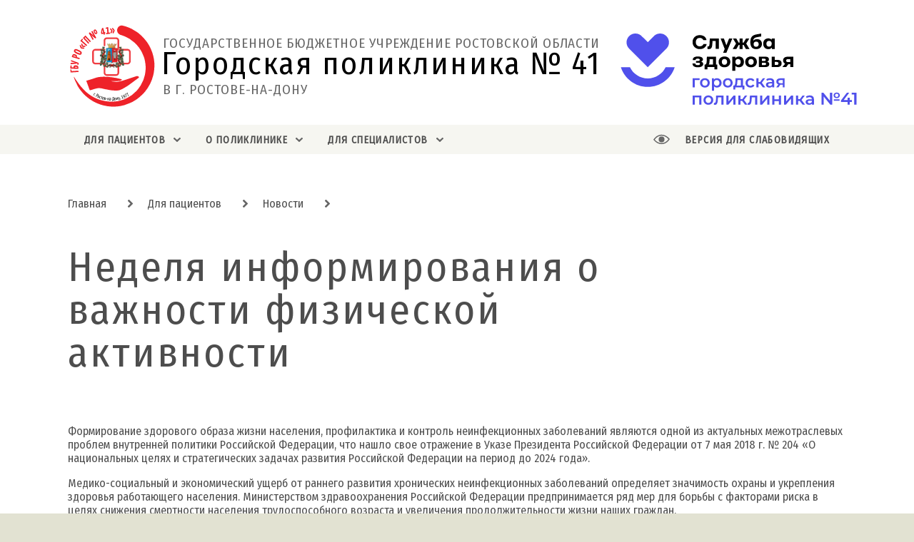

--- FILE ---
content_type: text/css
request_url: https://p41-rostov.ru/css/main.css
body_size: 98070
content:
html {
  min-width: 100%;
  min-height: 100%;
  background-color: #f6f6f1; }

body {
  margin: auto;
  padding: 0;
  color: #4d4d4d;
  min-width: 100%;
  font-family: "Fira Sans Condensed", sans-serif;
  font-size: 16px;
  background-color: #ffffff; }

.overflow-hidden {
  overflow: hidden; }

main {
  background-color: white; }

.visually-hidden {
  border: 0;
  clip: rect(0 0 0 0);
  -webkit-clip-path: inset(100%);
  clip-path: inset(100%);
  height: 1px;
  margin: -1px;
  overflow: hidden;
  padding: 0;
  position: absolute;
  white-space: nowrap;
  width: 1px; }

.svg {
  display: none; }

.container {
  margin-right: auto;
  margin-left: auto;
  padding-right: 25px;
  padding-left: 25px;
  width: 100%;
  -webkit-box-sizing: border-box;
  box-sizing: border-box; }

@media (min-width: 576px) {
  .container {
    padding-right: 15px;
    padding-left: 15px;
    max-width: 540px; } }

@media (min-width: 768px) {
  .container {
    max-width: 720px; } }

@media (min-width: 992px) {
  .container {
    max-width: 960px; } }

@media (min-width: 1200px) {
  .container {
    max-width: 1120px; } }

.grid__row {
  margin: 0;
  padding: 0;
  display: -webkit-box;
  display: -ms-flexbox;
  display: flex;
  -webkit-box-orient: horizontal;
  -webkit-box-direction: normal;
  -ms-flex-direction: row;
  flex-direction: row;
  -ms-flex-wrap: wrap;
  flex-wrap: wrap;
  -webkit-box-pack: justify;
  -ms-flex-pack: justify;
  justify-content: start;
  list-style: none; }
  .grid__row--type-start {
    -webkit-box-align: start;
    -ms-flex-align: start;
    align-items: flex-start; }

.col-column {
  -webkit-box-orient: vertical;
  -webkit-box-direction: normal;
  -ms-flex-direction: column;
  flex-direction: column; }

.col-style-padding {
  -webkit-box-sizing: border-box;
  box-sizing: border-box; }
  @media (min-width: 992px) {
    .col-style-padding {
      padding-right: 100px; } }

.col-100 {
  display: -webkit-box;
  display: -ms-flexbox;
  display: flex;
  width: 100%; }

.col-75 {
  display: -webkit-box;
  display: -ms-flexbox;
  display: flex;
  width: 100%; }
  @media (min-width: 992px) {
    .col-75 {
      width: 75%; } }

.col-50 {
  display: -webkit-box;
  display: -ms-flexbox;
  display: flex;
  width: 100%; }
  @media (min-width: 992px) {
    .col-50 {
      width: 50%; } }

.col-30 {
  display: -webkit-box;
  display: -ms-flexbox;
  display: flex;
  width: 100%; }
  @media (min-width: 992px) and (max-width: 1199px) {
    .col-30 {
      width: 40%; } }
  @media (min-width: 1200px) {
    .col-30 {
      width: 30%; } }

.col-25 {
  display: -webkit-box;
  display: -ms-flexbox;
  display: flex;
  width: 100%; }
  @media (min-width: 992px) {
    .col-25 {
      width: 50%; } }
  @media (min-width: 1200px) {
    .col-25 {
      width: 25%; } }
  @media (min-width: 768px) {
    .col-25--specialists {
      width: 50%; } }
  @media (min-width: 1200px) {
    .col-25--specialists {
      width: 25%; } }

.col-20 {
  display: -webkit-box;
  display: -ms-flexbox;
  display: flex;
  width: 100%; }
  @media (min-width: 992px) and (max-width: 1199px) {
    .col-20 {
      width: 50%; } }
  @media (min-width: 1200px) {
    .col-20 {
      width: 20%; } }
      
.col-15 {
  display: -webkit-box;
  display: -ms-flexbox;
  display: flex;
  width: 40%; }
  @media (min-width: 992px) and (max-width: 1199px) {
    .col-15 {
      width: 20%; } }
  @media (min-width: 1200px) {
    .col-15 {
      width: 15%; } }

.col-5 {
  display: -webkit-box;
  display: -ms-flexbox;
  display: flex;
  width: 40%; }
  @media (min-width: 992px) and (max-width: 1199px) {
    .col-5 {
      width: 20%; } }
  @media (min-width: 1200px) {
    .col-5 {
      width: 5%; } }

.active-elem-block {
  -webkit-transform: translate(0, 0);
  -ms-transform: translate(0, 0);
  transform: translate(0, 0);
  -webkit-transition-property: translate, -webkit-box-shadow;
  transition-property: translate, -webkit-box-shadow;
  -o-transition-property: translate, box-shadow;
  transition-property: translate, box-shadow;
  transition-property: translate, box-shadow, -webkit-box-shadow;
  -webkit-transition-duration: 0.5s;
  -o-transition-duration: 0.5s;
  transition-duration: 0.5s;
  outline: none; }
  .active-elem-block:active {
    -webkit-box-shadow: none !important;
    box-shadow: none !important;
    -webkit-transform: translate(0, 1px);
    -ms-transform: translate(0, 1px);
    transform: translate(0, 1px);
    -webkit-transition-duration: 0.1s;
    -o-transition-duration: 0.1s;
    transition-duration: 0.1s; }
  .active-elem-block:focus {
    -webkit-box-shadow: 0px 0px 10px #0b8eff;
    box-shadow: 0px 0px 10px #0b8eff; }

.contacts__link,
.site-nav__link,
.look,
.breadcrumb__link,
.page-listing__link,
.page-footer__btn,
.accordion__title,
.active-elem-text {
  -webkit-transform: translate(0, 0);
  -ms-transform: translate(0, 0);
  transform: translate(0, 0);
  -webkit-transition-property: translate, text-shadow;
  -o-transition-property: translate, text-shadow;
  transition-property: translate, text-shadow;
  -webkit-transition-duration: 0.5s;
  -o-transition-duration: 0.5s;
  transition-duration: 0.5s;
  outline: none;
  cursor: pointer; }
  .contacts__link:active,
  .site-nav__link:active,
  .look:active,
  .breadcrumb__link:active,
  .page-listing__link:active,
  .page-footer__btn:active,
  .accordion__title:active,
  .active-elem-text:active {
    text-shadow: none !important;
    -webkit-transform: translate(0, 1px);
    -ms-transform: translate(0, 1px);
    transform: translate(0, 1px);
    -webkit-transition-duration: 0.1s;
    -o-transition-duration: 0.1s;
    transition-duration: 0.1s; }
  .contacts__link:focus,
  .site-nav__link:focus,
  .look:focus,
  .breadcrumb__link:focus,
  .page-listing__link:focus,
  .page-footer__btn:focus,
  .accordion__title:focus,
  .active-elem-text:focus {
    text-shadow: 0px 0px 10px #0b8eff; }

.link-text:hover {
  color: #ff1f4c; }

.link-text:focus {
  text-shadow: 0px 0px 10px #0b8eff; }

@-webkit-keyframes rotate {
  from {
    -webkit-transform: rotate(0deg);
    transform: rotate(0deg); }
  to {
    -webkit-transform: rotate(360deg);
    transform: rotate(360deg); } }

@keyframes rotate {
  from {
    -webkit-transform: rotate(0deg);
    transform: rotate(0deg); }
  to {
    -webkit-transform: rotate(360deg);
    transform: rotate(360deg); } }

.breadcrumb {
  margin: 0;
  padding: 0;
  display: -webkit-box;
  display: -ms-flexbox;
  display: flex;
  -webkit-box-pack: start;
  -ms-flex-pack: start;
  justify-content: flex-start;
  -webkit-box-orient: horizontal;
  -webkit-box-direction: normal;
  -ms-flex-direction: row;
  flex-direction: row;
  -ms-flex-wrap: wrap;
  flex-wrap: wrap;
  margin-left: -20px;
  list-style: none; }

.breadcrumb__link {
  position: relative;
  padding: 10px 38px 10px 20px;
  color: #4d4d4d;
  text-decoration: none; }
  .breadcrumb__link::before {
    position: absolute;
    top: 50%;
    right: 0;
    content: '';
    margin-top: -6px;
    width: 8px;
    height: 11px;
    background-image: url("../img/arrow-right.svg");
    background-repeat: no-repeat; }

.card-group {
  margin-right: -10px;
  margin-left: -10px; }

.card {
  padding: 24px;
  border: 1px solid #e2e2d2;
  border-radius: 8px;
  display: -webkit-box;
  display: -ms-flexbox;
  display: flex;
  -webkit-box-orient: vertical;
  -webkit-box-direction: normal;
  -ms-flex-direction: column;
  flex-direction: column;
  -ms-flex-wrap: wrap;
  flex-wrap: wrap;
  -webkit-box-flex: 1;
  -ms-flex-positive: 1;
  flex-grow: 1;
  text-decoration: none;
  color: #4d4d4d;
  outline: none;
  background-color: white;
  -webkit-box-sizing: border-box;
  box-sizing: border-box; 
  overflow: hidden;
  justify-content: flex-start;
  align-items: flex-start;
  }
  .card--outside {
    margin-right: 10px;
    margin-left: 10px; }
  .card--no-border {
    border: none !important;
    padding: 0; }
  .card--paragraph {
    margin-left: 55px;
    -ms-flex-negative: 0;
    flex-shrink: 0; }
  .card--link {
    margin-top: 5px;
    margin-bottom: 10px;
    -webkit-box-shadow: 0 0 0 #ffffff;
    box-shadow: 0 0 0 #ffffff;
    -webkit-transform: translate(0, 0);
    -ms-transform: translate(0, 0);
    transform: translate(0, 0);
    -webkit-transition: all 0.3s;
    -o-transition: all 0.3s;
    transition: all 0.3s; }
    .card--link:hover {
      -webkit-box-shadow: 0 4px 15px #e2e2d2;
      box-shadow: 0 4px 15px #e2e2d2;
      -webkit-transform: translate(0, -2px);
      -ms-transform: translate(0, -2px);
      transform: translate(0, -2px);
      -webkit-transition: all 0.05s;
      -o-transition: all 0.05s;
      transition: all 0.05s; }
    .card--link:active {
      -webkit-box-shadow: 0 2px 15px #e2e2d2 !important;
      box-shadow: 0 2px 15px #e2e2d2 !important;
      -webkit-transform: translate(0, 0px);
      -ms-transform: translate(0, 0px);
      transform: translate(0, 0px);
      -webkit-transition: all 0.05s;
      -o-transition: all 0.05s;
      transition: all 0.05s; }
    .card--link:focus {
      -webkit-box-shadow: 0px 0px 10px #0b8eff;
      box-shadow: 0px 0px 10px #0b8eff; }
  .card--patients {
    -webkit-box-pack: start;
    -ms-flex-pack: start;
    justify-content: flex-start; }
  .card--column {
    -webkit-box-orient: horizontal;
    -webkit-box-direction: normal;
    -ms-flex-direction: row;
    flex-direction: row; }
    @media (min-width: 768px) {
      .card--column {
        -webkit-box-orient: horizontal;
        -webkit-box-direction: normal;
        -ms-flex-direction: row;
        flex-direction: row;
        -webkit-box-pack: justify;
        -ms-flex-pack: justify;
        justify-content: space-between; } }
    @media (min-width: 1200px) {
      .card--column {
        -webkit-box-pack: start;
        -ms-flex-pack: start;
        justify-content: flex-start; } }
    .card--column .card__info-block {
      -webkit-box-ordinal-group: 3;
      -ms-flex-order: 2;
      order: 2; }
      @media (min-width: 576px) {
        .card--column .card__info-block {
          -webkit-box-ordinal-group: 1;
          -ms-flex-order: 0;
          order: 0; } }
    .card--column .card__icon-block {
      -webkit-box-ordinal-group: 2;
      -ms-flex-order: 1;
      order: 1; }
      @media (min-width: 576px) {
        .card--column .card__icon-block {
          -webkit-box-ordinal-group: 1;
          -ms-flex-order: 0;
          order: 0; } }
  .card--download {
    -webkit-box-pack: start;
    -ms-flex-pack: start;
    justify-content: flex-start;
    border: none;
    padding: 0;
    margin: 0 20px 60px 0; }
  .card--attention {
    background: #ffeaee; }

.card__info-block {
  margin: 0 0 24px 0;
  width: 100%; }
  @media (min-width: 576px) {
    .card__info-block {
      width: 68%;
      margin-bottom: 0; } }
  @media (min-width: 576px) {
    .card__info-block {
      margin-right: 15px; } }
  @media (min-width: 768px) {
    .card__info-block {
      margin: 0 15px 0 0;
      text-align: left; } }
  @media (min-width: 992px) {
    .card__info-block {
      width: 65%; } }

.card__icon-block {
  margin: 0 0 24px;
  width: 125px;
  height: 125px; }
  .card__icon-block--section {
    margin: 0; }
    @media (min-width: 768px) {
      .card__icon-block--section {
        margin: 0 auto 0; } }
  .card__icon-block--circle {
    display: -webkit-box;
    display: -ms-flexbox;
    display: flex;
    margin-right: 20px;
    width: 125px;
    height: 125px;
    border-radius: 50%;
    background-color: #f6f6f1; }
  .card__icon-block--paragraph {
    width: 85px;
    height: 85px; }
  .card__icon-block--doctor-list {
    width: 160px;
    height: 160px; }
    @media (min-width: 992px) {
      .card__icon-block--doctor-list {
        margin-right: auto;
        margin-left: auto; } }
  .card__icon-block--banners {
    margin-bottom: 0; }

.card__icon-block-link {
  max-width: 100%;
  max-height: 100%; }
  .card__icon-block-link--circle {
    border-radius: 50%; }

.card__title {
  font-size: 1.25em;
  line-height: 1.5em;
  margin: 0;
  padding: 0;
  -webkit-font-smoothing: antialiased;
  text-rendering: optimizeLegibility;
  letter-spacing: 0.03em;
  margin-bottom: 8px;
  font-weight: 700; }
  @media (min-width: 768px) {
    .card__title--m-height {
      min-height: 60px; } }
  @media (min-width: 1200px) {
    .card__title {
      -ms-flex-item-align: start;
      align-self: flex-start; } }

.card__body {
  text-align: left;
  display: -webkit-box;
  display: -ms-flexbox;
  display: flex;
  -webkit-box-orient: vertical;
  -webkit-box-direction: normal;
  -ms-flex-direction: column;
  flex-direction: column;
  -webkit-box-pack: justify;
  -ms-flex-pack: justify;
  justify-content: space-between;
  -webkit-box-flex: 1;
  -ms-flex-positive: 1;
  flex-grow: 1;
  margin-bottom: 24px; }

.card__text {
  margin: 0 0 15px;
  padding: 0;
  font-size: 1em;
  line-height: 1.5em; }
  .card__text--message {
    margin-bottom: 8px; }
  .card__text--quick-links {
    min-height: 48px; }
    @media (min-width: 768px) {
      .card__text--quick-links {
        min-height: 96px; } }

.card__date {
  margin: 0 0 35px;
  padding: 0;
  font-size: 16px;
  line-height: 24px;
  display: block;
  color: #9a9a9a; }

.card__btn .btn {
  margin-bottom: 10px; }
  .card__btn .btn:last-child {
    margin: 0; }
  @media (min-width: 768px) {
    .card__btn .btn {
      margin-bottom: 0;
      margin-right: 15px; } }
  @media (min-width: 992px) {
    .card__btn .btn {
      margin-bottom: 10px;
      margin-right: 0; } }

.contacts {
  display: -webkit-box;
  display: -ms-flexbox;
  display: flex;
  -webkit-box-align: end;
  -ms-flex-align: end;
  align-items: flex-end;
  -webkit-box-orient: horizontal;
  -webkit-box-direction: normal;
  -ms-flex-direction: row;
  flex-direction: row;
  -ms-flex-wrap: wrap;
  flex-wrap: wrap;
  -ms-flex-pack: distribute;
  justify-content: space-around;
  letter-spacing: 0.03em; }
  .contacts--column {
    -webkit-box-align: start;
    -ms-flex-align: start;
    align-items: flex-start;
    -webkit-box-orient: vertical;
    -webkit-box-direction: normal;
    -ms-flex-direction: column;
    flex-direction: column; }
  .contacts--main-nav {
    display: block;
    padding: 15px 0;
    width: 100%;
    -webkit-box-sizing: border-box;
    box-sizing: border-box;
    background-color: #e2e2d2; }
    @media (min-width: 992px) {
      .contacts--main-nav {
        display: none; } }
    .contacts--main-nav .contacts__item {
      padding: 15px  15px 15px 80px; }
      .contacts--main-nav .contacts__item:before {
        top: 50%;
        left: 47px;
        margin-top: -10px; }

.contacts__link {
  color: #4d4d4d;
  text-decoration: none;
  outline: none; }

.contacts__item {
  margin: 0;
  padding: 0;
  display: block; }
  .contacts__item:before {
    position: absolute;
    top: 50%;
    left: 8px;
    margin-top: -10px;
    width: 20px;
    height: 20px;
    background-position: 0;
    background-repeat: no-repeat;
    background-size: 20px 20px;
    content: ''; }
  .contacts__item--hours {
    position: relative;
    text-transform: uppercase;
    padding-left: 36px;
    margin: 0; }
    .contacts__item--hours:before {
      background-image: url(/img/schedule.svg);
      top: auto;
      bottom: 0; }
  .contacts__item--adress {
    position: relative;
    padding-left: 36px; }
    .contacts__item--adress:before {
      background-image: url(/img/address.svg); }
  .contacts__item--website {
    position: relative;
    padding-left: 36px; }
    .contacts__item--website:before {
      background-image: url(/img/browser.svg); }
  .contacts__item--phone {
    position: relative;
    padding-left: 36px; }
    .contacts__item--phone:before {
      background-image: url(/img/phone.svg); }
  .contacts__item--mail {
    padding-left: 36px; }

.contacts__description {
  font-size: 0.8rem;
  line-height: 1.2rem;
  margin: 0;
  padding: 0 0 0 36px;
  color: #e2e2d2; }

.copyright {
  margin: 0;
  padding: 0; }
  .copyright--page-footer {
    font-size: 0.87em; }

.copyright__link {
  color: #4d4d4d;
  display: inline-block;
  outline: none; }

.btn {
  font-size: 0.93em;
  line-height: 1.25em;
  display: inline-block;
  border: none;
  border-radius: 7px;
  -webkit-box-sizing: border-box;
  box-sizing: border-box;
  padding: 10px 15px;
  letter-spacing: .03em;
  text-align: center;
  color: #4d4d4d;
  text-decoration: none;
  background-color: #f6f6f1;
  -webkit-transition: background .5s,
 -webkit-transform .5s,
 -webkit-box-shadow .5s;
  transition: background .5s,
 -webkit-transform .5s,
 -webkit-box-shadow .5s;
  -o-transition: transform .5s,
 background .5s,
 box-shadow .5s;
  transition: transform .5s,
 background .5s,
 box-shadow .5s;
  transition: transform .5s,
 background .5s,
 box-shadow .5s,
 -webkit-transform .5s,
 -webkit-box-shadow .5s;
  outline: none;
  cursor: pointer; }
  .btn:last-child {
    margin: 0; }
  .btn:hover {
    color: initial;
    background: #eaeaea;
    -webkit-transition-duration: .1s;
    -o-transition-duration: .1s;
    transition-duration: .1s; }
  .btn:active {
    -webkit-transform: translate(1px, 1px);
    -ms-transform: translate(1px, 1px);
    transform: translate(1px, 1px);
    -webkit-transition-duration: .1s;
    -o-transition-duration: .1s;
    transition-duration: .1s;
    -webkit-box-shadow: none !important;
    box-shadow: none !important; }
  .btn:focus {
    -webkit-box-shadow: 0 0 10px #0b8eff;
    box-shadow: 0 0 10px #0b8eff; }
  .btn--large {
    font-size: 1em;
    line-height: 1.5em;
    padding: 15px 10px;
    min-width: 230px;
    font-weight: 700;
    letter-spacing: .1em;
    text-transform: uppercase;
    text-rendering: optimizeLegibility;
    -webkit-font-smoothing: antialiased; }
    .btn--large:active {
      -webkit-transform: translate(1px, 2px);
      -ms-transform: translate(1px, 2px);
      transform: translate(1px, 2px); }
  .btn--red {
    border-color: #ff1f4c;
    color: #ffffff;
    background: #ff1f4c; }
    .btn--red:hover {
      color: #ffffff;
      background: #ea224a; }
  .btn--blue {
    border-color: #0084d4;
    color: #ffffff;
    background: #0084d4; }
    .btn--blue:hover {
      color: #ffffff;
      background: #0074bb; }
  .btn--card {
    margin-right: auto; }
  .btn--small {
    font-size: 1em;
    line-height: 1.25em;
    margin: 0 0 10px;
    padding: 3px 9px 2px;
    width: 100%;
    letter-spacing: .05em;
    text-transform: uppercase; }
    @media (min-width: 768px) {
      .btn--small {
        margin: 0;
        min-width: 167px;
        font-size: .8em; } }
    .btn--small:active {
      -webkit-transform: translate(0, 1px);
      -ms-transform: translate(0, 1px);
      transform: translate(0, 1px); }
  .btn--small-text {
    font-size: .8em; }
  .btn--icon {
    position: relative;
    padding-right: 40px; }
    .btn--icon::after {
      position: absolute;
      top: 50%;
      right: 10px;
      content: '';
      margin-top: -10px;
      width: 20px;
      height: 20px;
      background-size: contain;
      background-repeat: no-repeat; }
  .btn--icon-left {
    padding-right: 15px;
    padding-left: 40px; }
    .btn--icon-left::after {
      right: auto;
      left: 10px; }
  .btn--icon-download::after {
    background-image: url("../img/interface/download.svg"); }
  .btn--icon-open::after {
    background-image: url("../img/interface/061-download.svg"); }
  .btn--icon-write::after {
    background-image: url("../img/interface/065-edit.svg"); }
  .btn--icon-write_2::after {
    background-image: url("../img/interface/066-edit-1.svg"); }
  .btn--icon-write_letter::after {
    background-image: url("../img/interface/126-email-1.svg"); }
  .btn--icon-go::after {
    background-image: url("../img/interface/go.svg"); }
  .btn--icon-go-left::after {
    background-image: url("../img/interface/go.svg");
    -webkit-transform: rotate(-180deg);
    -ms-transform: rotate(-180deg);
    transform: rotate(-180deg); }
  .btn--icon-share::after {
    background-image: url("../img/interface/194-share.svg"); }
  .btn--icon-inside::after {
    background-image: url("../img/interface/061-download.svg"); }
  .btn--icon-snipper::after {
    background-image: url("../img/interface/spinner.svg");
    background-size: contain;
    background-repeat: no-repeat;
    -webkit-animation-name: rotate;
    animation-name: rotate;
    -webkit-animation-duration: 3s;
    animation-duration: 3s;
    -webkit-animation-iteration-count: infinite;
    animation-iteration-count: infinite;
    -webkit-animation-timing-function: steps(8, end);
    animation-timing-function: steps(8, end); }
  .btn--card-paragraph {
    margin-bottom: 15px; }
  .btn--card-download {
    margin-right: 10px; }
  .card--attention .btn {
    border: 1px solid #e2e2d2;
    background-color: transparent; }
  @media (max-width: 767px) {
    .btn--mobile {
      display: block;
      border-radius: 0;
      -webkit-box-sizing: border-box;
      box-sizing: border-box;
      padding: 15px 0 15px 45px;
      width: 100%;
      font-size: 1em;
      line-height: 1.5em;
      font-weight: 700;
      letter-spacing: .1em;
      text-align: left;
      text-transform: uppercase;
      background-color: transparent; }
      .btn--mobile:hover {
        background-color: transparent; }
      .btn--mobile:focus {
        text-shadow: none !important;
        -webkit-box-shadow: none !important;
        box-shadow: none !important; }
      .btn--mobile:active {
        text-shadow: none !important;
        -webkit-box-shadow: none !important;
        box-shadow: none !important; } }
  .btn--schedule-card {
    margin-bottom: 10px; }
    .btn--schedule-card:not(:last-child) {
      margin-right: 20px; }
  .btn--text-left {
    text-align: left; }
  .btn--type--modal {
    margin-right: 20px; }

@media (max-width: 991px) {
  .show-main-nav {
    overflow: hidden; }
    .show-main-nav .main-nav__inner {
      left: 0;
      -webkit-transition: left 1.5s;
      -o-transition: left 1.5s;
      transition: left 1.5s; } }

.main-nav {
  padding: 14px 0 9px;
  background: #f6f6f1; }
  @media (min-width: 992px) {
    .main-nav {
      display: -webkit-box;
      display: -ms-flexbox;
      display: flex;
      padding: 0;
      min-height: 0; } }

@media (max-width: 991px) {
  .main-nav__inner {
    position: fixed;
    top: 0;
    bottom: 0;
    left: 100%;
    z-index: 100;
    display: block;
    width: 100%;
    background: #fff;
    -webkit-transition: left 1.2s;
    -o-transition: left 1.2s;
    transition: left 1.2s;
    overflow-y: auto; } }

@media (min-width: 992px) {
  .main-nav__inner {
    display: block;
    width: 100%; } }

.main-nav__inner .container {
  display: -webkit-box;
  display: -ms-flexbox;
  display: flex;
  -webkit-box-pack: start;
  -ms-flex-pack: start;
  justify-content: flex-start;
  -webkit-box-align: start;
  -ms-flex-align: start;
  align-items: flex-start;
  -webkit-box-orient: vertical;
  -webkit-box-direction: normal;
  -ms-flex-direction: column;
  flex-direction: column;
  padding-top: 24px;
  padding-bottom: 24px; }
  @media (min-width: 992px) {
    .main-nav__inner .container {
      -webkit-box-pack: justify;
      -ms-flex-pack: justify;
      justify-content: space-between;
      -webkit-box-align: baseline;
      -ms-flex-align: baseline;
      align-items: baseline;
      -webkit-box-orient: horizontal;
      -webkit-box-direction: normal;
      -ms-flex-direction: row;
      flex-direction: row;
      padding-top: 0;
      padding-bottom: 0; } }

.main-nav__mobile {
  background: #f6f6f1; }
  @media (min-width: 992px) {
    .main-nav__mobile {
      display: none; } }

.main-nav__mobile-img {
  padding-left: 5px;
  width: 100%;
  max-width: 440px; }

.main-nav__trigger-wrapper {
  position: fixed;
  top: 0;
  right: 0;
  z-index: 101;
  border: none;
  width: 80px;
  height: 80px;
  background: transparent;
  outline: none; }

.main-nav__trigger {
  display: -webkit-box;
  display: -ms-flexbox;
  display: flex;
  -webkit-box-pack: center;
  -ms-flex-pack: center;
  justify-content: center;
  -webkit-box-align: center;
  -ms-flex-align: center;
  align-items: center;
  border-radius: 50%;
  margin-right: auto;
  margin-left: auto;
  width: 50px;
  height: 50px;
  background: #f6f6f1;
  -webkit-transition: background 1s;
  -o-transition: background 1s;
  transition: background 1s; }
  .show-main-nav .main-nav__trigger {
    background: transparent;
    -webkit-transition: background .4s;
    -o-transition: background .4s;
    transition: background .4s; }

.main-nav__trigger-line {
  position: relative;
  display: block;
  border-radius: 1px;
  width: 30px;
  height: 2px;
  background: #4d4d4d;
  -webkit-transition: background .5s;
  -o-transition: background .5s;
  transition: background .5s; }
  .main-nav__trigger-line::before {
    position: absolute;
    top: -7px;
    display: block;
    border-radius: 1px;
    width: 30px;
    height: 2px;
    background: #4d4d4d;
    content: '';
    -webkit-transition: top .5s,
 -webkit-transform .5s;
    transition: top .5s,
 -webkit-transform .5s;
    -o-transition: top .5s,
 transform .5s;
    transition: top .5s,
 transform .5s;
    transition: top .5s,
 transform .5s,
 -webkit-transform .5s; }
  .main-nav__trigger-line::after {
    position: absolute;
    bottom: -7px;
    content: '';
    display: block;
    border-radius: 1px;
    width: 30px;
    height: 2px;
    background: #4d4d4d;
    -webkit-transition: bottom .5s,
 -webkit-transform 0.5s;
    transition: bottom .5s,
 -webkit-transform 0.5s;
    -o-transition: bottom .5s,
 transform 0.5s;
    transition: bottom .5s,
 transform 0.5s;
    transition: bottom .5s,
 transform 0.5s,
 -webkit-transform 0.5s; }
  .show-main-nav .main-nav__trigger-line {
    background: transparent; }
    .show-main-nav .main-nav__trigger-line::before {
      top: 0;
      -webkit-transform: rotate(45deg);
      -ms-transform: rotate(45deg);
      transform: rotate(45deg); }
    .show-main-nav .main-nav__trigger-line::after {
      bottom: 0;
      -webkit-transform: rotate(-45deg);
      -ms-transform: rotate(-45deg);
      transform: rotate(-45deg); }

.main-nav__mobile-btn {
  width: 100%; }
  @media (min-width: 992px) {
    .main-nav__mobile-btn {
      display: none; } }

.page-header {
  background: #fff; }
  @media (min-width: 992px) {
    .page-header {
      padding-bottom: 30px; } }
  .visually-impaired--active .page-header {
    padding-top: 80px; }

.page-header__top {
  display: none; }
  @media (min-width: 992px) {
    .page-header__top {
      display: -webkit-box;
      display: -ms-flexbox;
      display: flex;
      -webkit-box-pack: justify;
      -ms-flex-pack: justify;
      justify-content: space-between;
      -ms-flex-wrap: wrap;
      flex-wrap: wrap;
      margin-bottom: 25px;
      padding-top: 71px; } }

.page-header__label-link {
  margin: -36px auto 0; }
  @media (min-width: 992px) {
    .page-header__label-link {
      margin: -36px 0 0;
      width: 300px;
      height: 102px; } }

.page-header__img {
  width: 100%;
  height: 100%; }

.page-header__user-info {
  margin-top: 20px;
  width: 100%; }
  @media (min-width: 768px) {
    .page-header__user-info {
      margin: auto;
      width: auto; } }
  @media (min-width: 992px) {
    .page-header__user-info {
      margin: 0;
      width: auto; } }

.page-header__btn-group {
  display: -webkit-box;
  display: -ms-flexbox;
  display: flex;
  -webkit-box-pack: justify;
  -ms-flex-pack: justify;
  justify-content: space-between;
  -webkit-box-orient: horizontal;
  -webkit-box-direction: normal;
  -ms-flex-direction: row;
  flex-direction: row;
  margin-bottom: 8px; }
  .page-header__btn-group .btn {
    margin-right: 12px; }
    .page-header__btn-group .btn:last-child {
      margin-right: 0; }

.site-nav {
  margin: 0;
  padding: 0;
  display: block;
  width: 100%;
  list-style: none; }
  @media (min-width: 992px) {
    .site-nav {
      display: -webkit-box;
      display: -ms-flexbox;
      display: flex;
      -webkit-box-pack: justify;
      -ms-flex-pack: justify;
      justify-content: space-between;
      -webkit-box-orient: horizontal;
      -webkit-box-direction: normal;
      -ms-flex-direction: row;
      flex-direction: row;
      margin-right: auto;
      width: auto; } }

.site-nav__item {
  position: relative; }
  @media (min-width: 992px) {
    .site-nav__item:hover {
      background-color: #e2e2d2; }
      .site-nav__item:hover .site-nav__dropdown {
        display: -webkit-box;
        display: -ms-flexbox;
        display: flex; } }
  .site-nav__item--dropdown-show .site-nav__dropdown {
    display: block; }
    @media (min-width: 991px) {
      .site-nav__item--dropdown-show .site-nav__dropdown {
        display: none; } }

.site-nav__link {
  font-size: 1em;
  line-height: 1.5em;
  display: block;
  font-weight: 700;
  letter-spacing: .1em;
  color: #4d4d4d;
  text-decoration: none;
  text-transform: uppercase; }
  @media (min-width: 992px) {
    .site-nav__link {
      font-size: 0.87em;
      line-height: 1.5em;
      padding: 12px 23px 9px; } }
  .site-nav__dropdown .site-nav__link {
    display: block;
    padding: 5px 24px 5px 70px;
    font-weight: normal;
    letter-spacing: .03em;
    text-transform: none; }
    @media (min-width: 992px) {
      .site-nav__dropdown .site-nav__link {
        padding: 6px 25px; } }
    .site-nav__dropdown .site-nav__link:hover {
      background-color: #d8d8c2; }
  .site-nav__link span {
    margin-right: 10px; }

.site-nav__dropdown {
  margin: 0;
  padding: 0;
  display: none;
  width: 100%;
  list-style: none; }
  @media (min-width: 992px) {
    .site-nav__dropdown {
      margin: 0;
      padding: 8px 0;
      position: absolute;
      top: 100%;
      left: 0;
      z-index: 1;
      display: none;
      -webkit-box-orient: vertical;
      -webkit-box-direction: normal;
      -ms-flex-direction: column;
      flex-direction: column;
      width: 300px;
      background: #e2e2d2; } }
  .site-nav__dropdown .site-nav__item {
    padding: 0; }

.site-nav__arrow {
  position: relative;
  padding-right: 24px; }
  @media (max-width: 991px) {
    .site-nav__item--dropdown-show .site-nav__arrow::after {
      -webkit-transform: rotate(-180deg);
      -ms-transform: rotate(-180deg);
      transform: rotate(-180deg); } }
  @media (min-width: 992px) {
    .site-nav__arrow {
      position: static;
      padding-right: 0; } }
  .site-nav__arrow::after {
    position: absolute;
    top: 50%;
    right: 12px;
    content: '';
    margin-top: -3px;
    width: 10px;
    height: 6px;
    background: url("../img/arrow-down.svg") no-repeat;
    -webkit-transition: -webkit-transform 1s;
    transition: -webkit-transform 1s;
    -o-transition: transform 1s;
    transition: transform 1s;
    transition: transform 1s, -webkit-transform 1s; }

.requisites__item {
  margin: 0;
  padding: 0;
  font-size: 0.87em;
  margin-bottom: 15px;
  letter-spacing: 0.03em; }
  @media (min-width: 576px) {
    .requisites__item {
      margin-bottom: 0; } }
  @media (min-width: 992px) {
    .requisites__item {
      margin-bottom: 15px; } }
  .requisites__item--column {
    -webkit-box-orient: vertical;
    -webkit-box-direction: normal;
    -ms-flex-direction: column;
    flex-direction: column;
    -webkit-box-align: start;
    -ms-flex-align: start;
    align-items: flex-start; }

.page-footer {
  margin-top: 50px;
  background: #f6f6f1; }

.page-footer__inner {
  margin-bottom: 24px;
  display: -webkit-box;
  display: -ms-flexbox;
  display: flex;
  -webkit-box-orient: vertical;
  -webkit-box-direction: normal;
  -ms-flex-direction: column;
  flex-direction: column;
  -ms-flex-wrap: wrap;
  flex-wrap: wrap;
  -webkit-box-pack: justify;
  -ms-flex-pack: justify;
  justify-content: space-between;
  padding-top: 40px; }
  @media (min-width: 768px) {
    .page-footer__inner {
      -webkit-box-orient: horizontal;
      -webkit-box-direction: normal;
      -ms-flex-direction: row;
      flex-direction: row;
      padding-top: 58px;
      padding-bottom: 13px; } }

.page-footer__about {
  display: -webkit-box;
  display: -ms-flexbox;
  display: flex;
  margin-bottom: 25px;
  width: 100%;
  -webkit-box-orient: vertical;
  -webkit-box-direction: normal;
  -ms-flex-direction: column;
  flex-direction: column; }
  @media (min-width: 576px) {
    .page-footer__about {
      text-align: center;
      -webkit-box-pack: justify;
      -ms-flex-pack: justify;
      justify-content: space-between;
      -webkit-box-orient: horizontal;
      -webkit-box-direction: normal;
      -ms-flex-direction: row;
      flex-direction: row; } }
  @media (min-width: 768px) {
    .page-footer__about {
      -webkit-box-orient: horizontal;
      -webkit-box-direction: normal;
      -ms-flex-direction: row;
      flex-direction: row; } }
  @media (min-width: 992px) {
    .page-footer__about {
      margin: 0;
      width: 25%;
      text-align: left;
      -webkit-box-orient: vertical;
      -webkit-box-direction: normal;
      -ms-flex-direction: column;
      flex-direction: column;
      -webkit-box-pack: start;
      -ms-flex-pack: start;
      justify-content: flex-start; } }

.page-footer__logo-mob {
  margin: 0;
  padding: 0;
  display: none;
  width: 87px;
  margin-right: 25px; }
  @media (min-width: 576px) {
    .page-footer__logo-mob {
      display: block; } }
  @media (min-width: 992px) {
    .page-footer__logo-mob {
      display: none; } }

.page-footer__logo {
  display: block;
  /*margin: 0 auto 0;*/
  margin-left: 36px;
  padding: 0 0 25px; }
  @media (max-width: 575px) {
    .page-footer__logo {
      width: 270px;
      max-width: 80%; } }
  @media (min-width: 576px) {
    .page-footer__logo {
      display: none;
      margin: 0; } }
  @media (min-width: 992px) {
    .page-footer__logo {
      display: block;
      margin-top: -31px; } }

.page-footer__img {
  max-width: 100%; }

.page-footer__contacts {
  -webkit-box-orient: horizontal;
  -webkit-box-direction: normal;
  -ms-flex-direction: row;
  flex-direction: row;
  -webkit-box-align: end;
  -ms-flex-align: end;
  align-items: flex-end;
  margin-bottom: 20px;
  -webkit-box-pack: start;
  -ms-flex-pack: start;
  justify-content: flex-start; }
  @media (min-width: 576px) {
    .page-footer__contacts {
      -webkit-box-align: start;
      -ms-flex-align: start;
      align-items: flex-start;
      -webkit-box-orient: vertical;
      -webkit-box-direction: normal;
      -ms-flex-direction: column;
      flex-direction: column;
      margin-bottom: 0;
      margin-right: 8px; } }
  @media (min-width: 768px) {
    .page-footer__contacts {
      margin-right: 0;
      -webkit-box-pack: justify;
      -ms-flex-pack: justify;
      justify-content: space-between; } }
  @media (min-width: 992px) {
    .page-footer__contacts {
      -webkit-box-align: start;
      -ms-flex-align: start;
      align-items: flex-start;
      -webkit-box-orient: vertical;
      -webkit-box-direction: normal;
      -ms-flex-direction: column;
      flex-direction: column; } }
  .page-footer__contacts .contacts__link {
    padding-right: 15px;
    margin-bottom: 15px; }
    @media (min-width: 992px) {
      .page-footer__contacts .contacts__link {
        padding-right: 0;
        margin-bottom: 15px; } }

.page-footer__nav {
  margin: 0 0 0 33px;
  padding: 0;
  list-style: none;
  display: -webkit-box;
  display: -ms-flexbox;
  display: flex;
  -webkit-box-orient: horizontal;
  -webkit-box-direction: normal;
  -ms-flex-direction: row;
  flex-direction: row;
  -ms-flex-wrap: wrap;
  flex-wrap: wrap;
  -webkit-box-pack: justify;
  -ms-flex-pack: justify;
  justify-content: space-between;
  -webkit-box-sizing: border-box;
  box-sizing: border-box; }
  @media (min-width: 576px) {
    .page-footer__nav {
      margin-left: 0px; } }
  @media (min-width: 768px) {
    .page-footer__nav {
      margin-left: -20px;
      margin-right: -20px; } }
  @media (min-width: 992px) {
    .page-footer__nav {
      margin: 0 -30px 0 0;
      padding-left: 30px;
      max-width: 75%; } }

.page-footer__item {
  margin: 12px auto 0;
  padding: 0;
  text-align: left;
  width: 100%;
  -webkit-box-sizing: border-box;
  box-sizing: border-box; }
  @media (min-width: 768px) {
    .page-footer__item {
      max-width: 33%;
      padding: 0 20px; } }
  @media (min-width: 992px) {
    .page-footer__item {
      margin: 0;
      padding: 0 30px;
      max-width: 33%; } }

.page-footer__list {
  margin: 0;
  padding: 0;
  list-style: none; }

.page-footer__title {
  margin: 0 0 12px;
  padding: 0;
  font-size: 1em;
  line-height: 1.2em;
  text-transform: uppercase;
  text-align: left;
  letter-spacing: 0.1em; }

.page-footer__link {
  font-size: 0.87em;
  line-height: 1.4em;
  display: block;
  padding: 6px 0;
  text-decoration: none;
  color: #4d4d4d;
  outline: none; }

.page-footer__bottom {
  margin: 0;
  padding: 24px 0 17px;
  background: #e2e2d2; }

.page-footer__bottom--inner {
  display: -webkit-box;
  display: -ms-flexbox;
  display: flex;
  -webkit-box-orient: horizontal;
  -webkit-box-direction: normal;
  -ms-flex-direction: row;
  flex-direction: row;
  -ms-flex-wrap: wrap;
  flex-wrap: wrap;
  -ms-flex-pack: distribute;
  justify-content: space-around; }
  @media (min-width: 768px) {
    .page-footer__bottom--inner {
      padding: 0 20px; } }
  @media (min-width: 992px) {
    .page-footer__bottom--inner {
      padding: 0; } }
  .page-footer__bottom--inner .btn {
    background: transparent;
    text-transform: uppercase;
    font-weight: bold;
    padding: 10px 15px; }
    .page-footer__bottom--inner .btn:hover {
      background: #f6f6f1;
      -webkit-transition-property: background;
      -o-transition-property: background;
      transition-property: background;
      -webkit-transition-duration: 0.1s;
      -o-transition-duration: 0.1s;
      transition-duration: 0.1s; }

.page-footer__btn {
  font-size: 16px;
  line-height: 24px;
  padding-bottom: 12px;
  text-decoration: none;
  color: #4d4d4d;
  text-transform: uppercase;
  font-weight: 700; }

.page-footer__logo-k {
  fill: #0084d4;
  fill: #4d4d4d; }

.page-footer__logo-d {
  fill: #868686; }

.page-footer__requisites {
  display: -webkit-box;
  display: -ms-flexbox;
  display: flex;
  -webkit-box-orient: horizontal;
  -webkit-box-direction: normal;
  -ms-flex-direction: row;
  flex-direction: row;
  padding-left: 33px;
  -ms-flex-wrap: wrap;
  flex-wrap: wrap; }
  @media (min-width: 576px) {
    .page-footer__requisites {
      -webkit-box-pack: justify;
      -ms-flex-pack: justify;
      justify-content: space-between;
      -webkit-box-orient: vertical;
      -webkit-box-direction: normal;
      -ms-flex-direction: column;
      flex-direction: column;
      -webkit-box-align: start;
      -ms-flex-align: start;
      align-items: flex-start;
      -ms-flex-wrap: nowrap;
      flex-wrap: nowrap;
      padding-left: 0;
      max-width: 40%;
      text-align: left;
      margin-bottom: 0; } }
  @media (min-width: 992px) {
    .page-footer__requisites {
      margin-left: 33px;
      max-width: none;
      margin-bottom: 15px; } }

.search-form {
  display: none; }
  @media (min-width: 992px) {
    .search-form {
      display: block; } }

.search-form__input {
  display: none; }

.search-form__label {
  position: relative;
  margin: 0;
  padding: 0 10px; }
  .search-form__label:before {
    position: absolute;
    top: 50%;
    right: 0;
    margin-top: -10px;
    width: 20px;
    height: 20px;
    background: url(../img/search.svg);
    background-size: 20px 20px;
    background-repeat: no-repeat;
    content: ''; }
  .search-form__label:hover .search-form__input {
    display: block; }

.look {
  font-size: 0.87em;
  line-height: 1.5em;
  display: none;
  position: relative;
  text-decoration: none;
  color: #4d4d4d;
  font-weight: 700;
  padding: 12px 23px 9px 45px;
  letter-spacing: 0.1em; }
  @media (min-width: 992px) {
    .look {
      display: block;
      text-transform: uppercase; } }
  .look:before {
    position: absolute;
    left: 0;
    top: 50%;
    width: 23px;
    height: 23px;
    margin-top: -12px;
    background-image: url(../img/eye.svg);
    background-size: 23px 23px;
    background-repeat: no-repeat;
    content: ''; }
  .visually-impaired--active .look {
    display: none; }

.paragraph {
  margin-bottom: 30px; }

.paragraph--inner {
  display: -webkit-box;
  display: -ms-flexbox;
  display: flex;
  -webkit-box-orient: horizontal;
  -webkit-box-direction: normal;
  -ms-flex-direction: row;
  flex-direction: row;
  -ms-flex-wrap: wrap;
  flex-wrap: wrap;
  -webkit-box-pack: justify;
  -ms-flex-pack: justify;
  justify-content: space-between;
  -webkit-box-align: start;
  -ms-flex-align: start;
  align-items: flex-start; }

.paragraph__item--70 {
  width: 100%; }
  @media (min-width: 992px) {
    .paragraph__item--70 {
      width: 100%; } }
  @media (min-width: 1200px) {
    .paragraph__item--70 {
      width: 70%; } }

.paragraph__item--30 {
  width: 100%; }
  @media (min-width: 992px) {
    .paragraph__item--30 {
      width: 30%; } }

.paragraph__subtitle {
  margin: 0;
  padding: 0;
  font-size: 1.25em;
  line-height: 1.87em;
  font-weight: 700; }

.paragraph__text {
  margin: 0 0 12px;
  padding: 0;
  font-size: 1rem;
  line-height: 1.5rem;
  letter-spacing: 0.02em; }
  @media (min-width: 768px) {
    .paragraph__text--column {
      -webkit-column-count: 2;
      column-count: 2;
      -ms-flex-negative: 2;
      flex-shrink: 2;
      -webkit-column-gap: 45px;
      column-gap: 45px; } }
  @media (min-width: 992px) {
    .paragraph__text--column {
      margin-right: 30px; } }

.paragraph__text-bold {
  margin: 0 0 60px;
  padding: 0;
  font-size: 1.25rem;
  line-height: 2rem;
  letter-spacing: 0.02em; }

.title {
  margin: 0 0 70px;
  padding: 0;
  font-size: 2.8rem;
  line-height: 3.8rem;
  letter-spacing: 0.05em;
  font-weight: normal;
  -webkit-font-smoothing: antialiased;
  text-rendering: optimizeLegibility; }
  @media (min-width: 992px) {
    .title {
      font-size: 3.6rem; } }
  .title--type--modal {
    margin-top: 20px; }
    @media (min-width: 992px) {
      .title--type--modal {
        margin-top: 50px; } }
  .title--type--contacts-page {
    margin-bottom: 25px; }
  .title--type--message {
    font-size: 1.4rem;
    line-height: 2rem;
    margin-bottom: 20px;
    text-transform: uppercase;
    letter-spacing: 0.01em; }

.subtitle {
  margin: 0;
  padding: 0 0 15px;
  font-size: 2.5rem;
  line-height: 2.3rem;
  letter-spacing: 0.05em;
  font-weight: normal;
  -webkit-font-smoothing: antialiased;
  text-rendering: optimizeLegibility; }

.page-listing {
  display: -webkit-box;
  display: -ms-flexbox;
  display: flex;
  -webkit-box-orient: horizontal;
  -webkit-box-direction: normal;
  -ms-flex-direction: row;
  flex-direction: row;
  -ms-flex-wrap: wrap;
  flex-wrap: wrap;
  margin: 0;
  padding: 0;
  list-style: none;
  -webkit-box-pack: center;
  -ms-flex-pack: center;
  justify-content: center; }

.page-listing__link {
  margin: 0;
  padding: 11px 20px 9px;
  display: block;
  text-transform: uppercase;
  text-decoration: none;
  letter-spacing: 0.03em;
  color: #4d4d4d; }

.page-listing__arrow {
  width: 10px;
  height: 10px;
  display: inline-block;
  background-repeat: no-repeat;
  background-size: 10px 10px;
  background-position: center; }
  .page-listing__arrow--before {
    background-image: url(../img/arrow-left.svg); }
  .page-listing__arrow--after {
    background-image: url(../img/arrow-right.svg); }

.filter-form {
  display: -webkit-box;
  display: -ms-flexbox;
  display: flex;
  -webkit-box-orient: horizontal;
  -webkit-box-direction: normal;
  -ms-flex-direction: row;
  flex-direction: row;
  -ms-flex-wrap: wrap;
  flex-wrap: wrap;
  -webkit-box-pack: center;
  -ms-flex-pack: center;
  justify-content: center;
  -webkit-box-align: center;
  -ms-flex-align: center;
  align-items: center;
  margin-bottom: 10px;
  padding: 0 10px;
  background: #f6f6f1; }
  @media (min-width: 992px) {
    .filter-form {
      -webkit-box-pack: justify;
      -ms-flex-pack: justify;
      justify-content: space-between;
      margin-bottom: 20px; } }
  .filter-form .filter {
    margin: 7px 0 6px; }

.main-filter {
  background: #f6f6f1;
  margin-bottom: 20px; }
  @media (min-width: 992px) {
    .main-filter {
      margin-bottom: 50px; } }
  @media (min-width: 992px) {
    .main-filter {
      -webkit-box-pack: justify;
      -ms-flex-pack: justify;
      justify-content: space-between; } }

.filter {
  position: relative;
  display: -webkit-box;
  display: -ms-flexbox;
  display: flex;
  -webkit-box-orient: horizontal;
  -webkit-box-direction: normal;
  -ms-flex-direction: row;
  flex-direction: row;
  -webkit-box-pack: justify;
  -ms-flex-pack: justify;
  justify-content: space-between;
  width: 100%; }
  @media (min-width: 992px) {
    .filter--size-50 {
      width: 50%; } }

.filter__input {
  position: relative;
  margin: 0;
  padding: 0 10px;
  font-size: 0.87em;
  line-height: 1.5em;
  position: relative;
  border-radius: 5px;
  border: none;
  width: 100%;
  font-family: inherit; }

.filter__label {
  padding-left: 35px;
  position: relative;
  font-size: 0; }
  .filter__label:before {
    position: absolute;
    top: 0;
    left: 0;
    width: 24px;
    height: 24px;
    background-image: url(../img/interface/075-filter-1.svg);
    background-size: contain;
    background-repeat: no-repeat;
    content: " "; }

.filter__clean {
  margin-left: -30px;
  border: none;
  background-color: transparent;
  font-size: 0;
  cursor: pointer;
  padding: 12px;
  width: 12px;
  height: 12px;
  background-image: url(../img/close.svg);
  background-size: 12px 12px;
  background-position: center;
  background-repeat: no-repeat;
  z-index: 1; }

.filter__close {
  position: absolute;
  top: 50%;
  right: 0;
  margin-top: -15px;
  padding: 8px 8px;
  width: 30px;
  height: 30px;
  border: none;
  background-color: transparent;
  outline: none;
  -webkit-box-sizing: border-box;
  box-sizing: border-box; }

.accordion {
  margin-bottom: 20px; }
  .accordion--border {
    border-top: 1px solid #e2e2d2;
    border-bottom: 1px solid #e2e2d2;
    padding-top: 5px;
    padding-bottom: 5px; }

.accordion__title {
  display: -webkit-box;
  display: -ms-flexbox;
  display: flex;
  -webkit-box-align: center;
  -ms-flex-align: center;
  align-items: center;
  border: none;
  -webkit-box-sizing: border-box;
  box-sizing: border-box;
  margin: 0 0 20px;
  padding: 0;
  width: 100%;
  text-align: left;
  background: transparent; }
  @media (min-width: 992px) {
    .accordion__title {
      margin-bottom: 35px; } }
  .accordion__title--download {
    -webkit-box-pack: justify;
    -ms-flex-pack: justify;
    justify-content: space-between;
    padding-left: 0; }
  .accordion__title--type--circle {
    margin-bottom: 0; }
    .accordion__title--type--circle .accordion__name {
      font-size: 1.25rem;
      line-height: 1.4rem; }
    .accordion__title--type--circle .accordion__btn {
      margin-right: 10px;
      width: 22px;
      height: 22px;
      background-image: url("/img/interface/039-wall-clock.svg"); }

.accordion__body {
  display: none; }
  .accordion--active .accordion__body {
    display: block; }
  .accordion--active .accordion__body--download {
    display: -webkit-box;
    display: -ms-flexbox;
    display: flex; }

.accordion__item {
  margin-bottom: 40px; }

.accordion__btn {
  display: inline-block;
  margin-right: 20px;
  width: 18px;
  height: 13px;
  background-image: url("../img/arrow-down.svg");
  background-size: contain;
  background-repeat: no-repeat;
  -webkit-transition: -webkit-transform .5s;
  transition: -webkit-transform .5s;
  -o-transition: transform .5s;
  transition: transform .5s;
  transition: transform .5s, -webkit-transform .5s; }
  .accordion--active .accordion__btn {
    -webkit-transform: rotate(180deg);
    -ms-transform: rotate(180deg);
    transform: rotate(180deg); }

.accordion__name {
  font-size: 2.6rem;
  line-height: 2.8rem;
  font-family: "Fira Sans Condensed", sans-serif;
  letter-spacing: .05em;
  color: #4d4d4d; }
  .accordion__name--font-size {
    font-size: 2rem; }

.close {
  border: none;
  width: 100%;
  height: 100%;
  background-color: transparent;
  background-image: url(../img/close.svg);
  background-repeat: no-repeat;
  -webkit-transition-delay: transform, filter, -webkit-filter;
  transition-delay: transform, filter, -webkit-filter;
  -webkit-transition-duration: 0.5s;
  -o-transition-duration: 0.5s;
  transition-duration: 0.5s;
  outline: none; }
  .close:active {
    -webkit-filter: none !important;
    filter: none !important;
    -webkit-transform: translate(0, 1px);
    -ms-transform: translate(0, 1px);
    transform: translate(0, 1px);
    -webkit-transition-duration: 0.1s;
    -o-transition-duration: 0.1s;
    transition-duration: 0.1s; }
  .close:focus {
    -webkit-filter: drop-shadow(0px 0px 4px #0b8eff);
    filter: drop-shadow(0px 0px 4px #0b8eff); }
  .close--main-nav {
    margin-right: 20px; }
    @media (min-width: 768px) {
      .close--main-nav {
        display: none; } }
  .close--color--white {
    background-image: url(../img/close_white.svg); }

.important {
  /*display: none;*/
margin-top: 5px;
    margin-bottom: 5px;
  padding: 14px 0 5px;
  width: 100%;
  color: white;
  background-color: #ff1f4c;
  z-index: 1; }
  .important--active {
    display: block; }

.important__inner {
  position: relative; }

.important__close {
  position: absolute;
  top: 50%;
  right: 15px;
  margin-top: -15px;
  padding: 0;
  width: 30px;
  height: 30px;
  border: none;
  background-color: transparent;
  outline: none;
  -webkit-box-sizing: border-box;
  box-sizing: border-box; }

.doctor-card {
  display: -webkit-box;
  display: -ms-flexbox;
  display: flex;
  -webkit-box-orient: horizontal;
  -webkit-box-direction: normal;
  -ms-flex-direction: row;
  flex-direction: row;
  -ms-flex-wrap: wrap;
  flex-wrap: wrap;
  -webkit-box-pack: start;
  -ms-flex-pack: start;
  justify-content: flex-start;
  -webkit-box-align: center;
  -ms-flex-align: center;
  align-items: center; }

.doctor-card__photo {
  width: 300px;
  height: 300px;
  margin: 0 60px 0 0; }

.doctor-card__doctor {
  margin-bottom: 10px; }

.doctor-card__doctor-surname {
  margin: 0;
  padding: 0;
  font-size: 2.5rem;
  line-height: 3.12rem;
  letter-spacing: 0.05em;
  text-transform: uppercase; }

.doctor-card__doctor-name {
  margin: 0;
  padding: 0;
  font-size: 2.5rem;
  line-height: 3.12rem;
  letter-spacing: 0.05em; }

.doctor-card__description {
  font-size: 1.25rem;
  line-height: 1.5rem;
  letter-spacing: 0.03em;
  margin-bottom: 40px; }

.doctor-card__position {
  margin: 0;
  padding: 0; }

.doctor-card__category {
  margin: 0;
  padding: 0; }

.visually-impaired {
  display: none;
  padding: 15px 0;
  border-bottom: 5px solid black;
  background-color: white;
  position: fixed;
  width: 100%;
  z-index: 1001;
  font-family: "Fira Sans Condensed", sans-serif !important; }
  .visually-impaired--active .visually-impaired {
    display: block !important; }

.visually-impaired__inner {
  margin: 0;
  padding: 8px 100px 5px 20px;
  position: relative;
  display: -webkit-box;
  display: -ms-flexbox;
  display: flex;
  -webkit-box-orient: horizontal;
  -webkit-box-direction: normal;
  -ms-flex-direction: row;
  flex-direction: row;
  -ms-flex-wrap: wrap;
  flex-wrap: wrap;
  -webkit-box-pack: justify;
  -ms-flex-pack: justify;
  justify-content: space-between;
  -webkit-box-align: center;
  -ms-flex-align: center;
  align-items: center; }

.visually-impaired__item {
  display: -webkit-box;
  display: -ms-flexbox;
  display: flex;
  -webkit-box-orient: horizontal;
  -webkit-box-direction: normal;
  -ms-flex-direction: row;
  flex-direction: row;
  -ms-flex-wrap: wrap;
  flex-wrap: wrap;
  -webkit-box-pack: justify;
  -ms-flex-pack: justify;
  justify-content: space-between;
  -webkit-box-align: center;
  -ms-flex-align: center;
  align-items: center; }

.visually-impaired__title {
  margin: 0;
  padding: 0 15px 0 0;
  font-size: 1rem !important;
  text-transform: uppercase;
  font-weight: 700;
  letter-spacing: 0.1em;
  outline: none; }

.visually-impaired__value {
  margin: 0 5px;
  padding: 0;
  display: -webkit-box;
  display: -ms-flexbox;
  display: flex;
  -webkit-box-pack: center;
  -ms-flex-pack: center;
  justify-content: center;
  -webkit-box-align: center;
  -ms-flex-align: center;
  align-items: center;
  width: 42px;
  height: 32px;
  border: 1px solid black;
  border-radius: 8px;
  background-color: white;
  background-image: url(../img/sans.svg);
  background-repeat: no-repeat;
  background-size: 25px 25px;
  background-position: center;
  -webkit-transition-duration: 0.5s;
  -o-transition-duration: 0.5s;
  transition-duration: 0.5s;
  -webkit-transition-delay: transform, box-shadow;
  -o-transition-delay: transform, box-shadow;
  transition-delay: transform, box-shadow;
  -webkit-box-sizing: border-box;
  box-sizing: border-box;
  outline: none; }
  .white-on-black .visually-impaired__value {
    background-image: url(../img/sans__white.svg); }
  .blue-on-blue .visually-impaired__value {
    background-image: url(../img/sans__blue.svg); }
  .font-serif .visually-impaired__value {
    background-image: url(../img/serif.svg); }
  .white-on-black.font-serif .visually-impaired__value {
    background-image: url(../img/serif__white.svg); }
  .blue-on-blue.font-serif .visually-impaired__value {
    background-image: url(../img/serif__blue.svg); }
  .font-middle .visually-impaired__value {
    background-size: 30px 30px; }
  .font-large .visually-impaired__value {
    background-size: 35px 35px; }
  .visually-impaired__value:active {
    -webkit-box-shadow: none !important;
    box-shadow: none !important;
    -webkit-transform: translate(0, 1px);
    -ms-transform: translate(0, 1px);
    transform: translate(0, 1px);
    -webkit-transition-duration: 0.1s;
    -o-transition-duration: 0.1s;
    transition-duration: 0.1s; }
  .visually-impaired__value:focus {
    -webkit-box-shadow: 0px 0px 10px #0b8eff;
    box-shadow: 0px 0px 10px #0b8eff; }
  .visually-impaired__value--sans {
    background-image: url(../img/sans.svg) !important; }
    .white-on-black .visually-impaired__value--sans {
      background-image: url(../img/sans__white.svg) !important; }
    .font-sans .visually-impaired__value--sans {
      -webkit-box-shadow: 0px 0px 0px 3px black;
      box-shadow: 0px 0px 0px 3px black; }
      .font-sans .visually-impaired__value--sans:active {
        -webkit-box-shadow: 0px 0px 0px 3px #000000 !important;
        box-shadow: 0px 0px 0px 3px #000000 !important;
        -webkit-transform: translate(0, 1px);
        -ms-transform: translate(0, 1px);
        transform: translate(0, 1px);
        -webkit-transition-duration: 0.1s;
        -o-transition-duration: 0.1s;
        transition-duration: 0.1s; }
      .font-sans .visually-impaired__value--sans:focus {
        -webkit-box-shadow: 0px 0px 0px 3px #000000, 0px 0px 16px #0b8eff;
        box-shadow: 0px 0px 0px 3px #000000, 0px 0px 16px #0b8eff; }
    .font-sans.white-on-black .visually-impaired__value--sans {
      -webkit-box-shadow: 0px 0px 0px 3px #ffffff;
      box-shadow: 0px 0px 0px 3px #ffffff; }
      .font-sans.white-on-black .visually-impaired__value--sans:active {
        -webkit-box-shadow: 0px 0px 0px 3px #ffffff !important;
        box-shadow: 0px 0px 0px 3px #ffffff !important;
        -webkit-transform: translate(0, 1px);
        -ms-transform: translate(0, 1px);
        transform: translate(0, 1px);
        -webkit-transition-duration: 0.1s;
        -o-transition-duration: 0.1s;
        transition-duration: 0.1s; }
      .font-sans.white-on-black .visually-impaired__value--sans:focus {
        -webkit-box-shadow: 0px 0px 0px 3px #ffffff, 0px 0px 16px #0b8eff;
        box-shadow: 0px 0px 0px 3px #ffffff, 0px 0px 16px #0b8eff; }
  .visually-impaired__value--serif {
    background-image: url(../img/serif.svg) !important; }
    .white-on-black .visually-impaired__value--serif {
      background-image: url(../img/serif__white.svg) !important; }
    .blue-on-blue .visually-impaired__value--serif {
      background-image: url(../img/serif__blue.svg) !important; }
    .font-serif .visually-impaired__value--serif {
      -webkit-box-shadow: 0px 0px 0px 3px black;
      box-shadow: 0px 0px 0px 3px black; }
      .font-serif .visually-impaired__value--serif:active {
        -webkit-box-shadow: 0px 0px 0px 3px #000000 !important;
        box-shadow: 0px 0px 0px 3px #000000 !important;
        -webkit-transform: translate(0, 1px);
        -ms-transform: translate(0, 1px);
        transform: translate(0, 1px);
        -webkit-transition-duration: 0.1s;
        -o-transition-duration: 0.1s;
        transition-duration: 0.1s; }
      .font-serif .visually-impaired__value--serif:focus {
        -webkit-box-shadow: 0px 0px 0px 3px #000000, 0px 0px 16px #0b8eff;
        box-shadow: 0px 0px 0px 3px #000000, 0px 0px 16px #0b8eff; }
    .font-serif.white-on-black .visually-impaired__value--serif {
      -webkit-box-shadow: 0px 0px 0px 3px #ffffff;
      box-shadow: 0px 0px 0px 3px #ffffff; }
      .font-serif.white-on-black .visually-impaired__value--serif:active {
        -webkit-box-shadow: 0px 0px 0px 3px #ffffff !important;
        box-shadow: 0px 0px 0px 3px #ffffff !important;
        -webkit-transform: translate(0, 1px);
        -ms-transform: translate(0, 1px);
        transform: translate(0, 1px);
        -webkit-transition-duration: 0.1s;
        -o-transition-duration: 0.1s;
        transition-duration: 0.1s; }
      .font-serif.white-on-black .visually-impaired__value--serif:focus {
        -webkit-box-shadow: 0px 0px 0px 3px #ffffff, 0px 0px 16px #0b8eff;
        box-shadow: 0px 0px 0px 3px #ffffff, 0px 0px 16px #0b8eff; }
  .visually-impaired__value--normal {
    background-size: 25px 25px !important; }
    .font-normal .visually-impaired__value--normal {
      -webkit-box-shadow: 0px 0px 0px 3px black;
      box-shadow: 0px 0px 0px 3px black; }
      .font-normal .visually-impaired__value--normal:active {
        -webkit-box-shadow: 0px 0px 0px 3px #000000 !important;
        box-shadow: 0px 0px 0px 3px #000000 !important;
        -webkit-transform: translate(0, 1px);
        -ms-transform: translate(0, 1px);
        transform: translate(0, 1px);
        -webkit-transition-duration: 0.1s;
        -o-transition-duration: 0.1s;
        transition-duration: 0.1s; }
      .font-normal .visually-impaired__value--normal:focus {
        -webkit-box-shadow: 0px 0px 0px 3px #000000, 0px 0px 16px #0b8eff;
        box-shadow: 0px 0px 0px 3px #000000, 0px 0px 16px #0b8eff; }
    .font-normal.white-on-black .visually-impaired__value--normal {
      -webkit-box-shadow: 0px 0px 0px 3px #ffffff;
      box-shadow: 0px 0px 0px 3px #ffffff; }
      .font-normal.white-on-black .visually-impaired__value--normal:active {
        -webkit-box-shadow: 0px 0px 0px 3px #ffffff !important;
        box-shadow: 0px 0px 0px 3px #ffffff !important;
        -webkit-transform: translate(0, 1px);
        -ms-transform: translate(0, 1px);
        transform: translate(0, 1px);
        -webkit-transition-duration: 0.1s;
        -o-transition-duration: 0.1s;
        transition-duration: 0.1s; }
      .font-normal.white-on-black .visually-impaired__value--normal:focus {
        -webkit-box-shadow: 0px 0px 0px 3px #ffffff, 0px 0px 16px #0b8eff;
        box-shadow: 0px 0px 0px 3px #ffffff, 0px 0px 16px #0b8eff; }
  .visually-impaired__value--middle {
    background-size: 30px 30px !important; }
    .font-middle .visually-impaired__value--middle {
      -webkit-box-shadow: 0px 0px 0px 3px black;
      box-shadow: 0px 0px 0px 3px black; }
      .font-middle .visually-impaired__value--middle:active {
        -webkit-box-shadow: 0px 0px 0px 3px #000000 !important;
        box-shadow: 0px 0px 0px 3px #000000 !important;
        -webkit-transform: translate(0, 1px);
        -ms-transform: translate(0, 1px);
        transform: translate(0, 1px);
        -webkit-transition-duration: 0.1s;
        -o-transition-duration: 0.1s;
        transition-duration: 0.1s; }
      .font-middle .visually-impaired__value--middle:focus {
        -webkit-box-shadow: 0px 0px 0px 3px #000000, 0px 0px 16px #0b8eff;
        box-shadow: 0px 0px 0px 3px #000000, 0px 0px 16px #0b8eff; }
    .font-middle.white-on-black .visually-impaired__value--middle {
      -webkit-box-shadow: 0px 0px 0px 3px #ffffff;
      box-shadow: 0px 0px 0px 3px #ffffff; }
      .font-middle.white-on-black .visually-impaired__value--middle:active {
        -webkit-box-shadow: 0px 0px 0px 3px #ffffff !important;
        box-shadow: 0px 0px 0px 3px #ffffff !important;
        -webkit-transform: translate(0, 1px);
        -ms-transform: translate(0, 1px);
        transform: translate(0, 1px);
        -webkit-transition-duration: 0.1s;
        -o-transition-duration: 0.1s;
        transition-duration: 0.1s; }
      .font-middle.white-on-black .visually-impaired__value--middle:focus {
        -webkit-box-shadow: 0px 0px 0px 3px #ffffff, 0px 0px 16px #0b8eff;
        box-shadow: 0px 0px 0px 3px #ffffff, 0px 0px 16px #0b8eff; }
  .visually-impaired__value--large {
    background-size: 35px 35px !important; }
    .font-large .visually-impaired__value--large {
      -webkit-box-shadow: 0px 0px 0px 3px black;
      box-shadow: 0px 0px 0px 3px black; }
      .font-large .visually-impaired__value--large:active {
        -webkit-box-shadow: 0px 0px 0px 3px #000000 !important;
        box-shadow: 0px 0px 0px 3px #000000 !important;
        -webkit-transform: translate(0, 1px);
        -ms-transform: translate(0, 1px);
        transform: translate(0, 1px);
        -webkit-transition-duration: 0.1s;
        -o-transition-duration: 0.1s;
        transition-duration: 0.1s; }
      .font-large .visually-impaired__value--large:focus {
        -webkit-box-shadow: 0px 0px 0px 3px #000000, 0px 0px 16px #0b8eff;
        box-shadow: 0px 0px 0px 3px #000000, 0px 0px 16px #0b8eff; }
    .font-large.white-on-black .visually-impaired__value--large {
      -webkit-box-shadow: 0px 0px 0px 3px #ffffff;
      box-shadow: 0px 0px 0px 3px #ffffff; }
      .font-large.white-on-black .visually-impaired__value--large:active {
        -webkit-box-shadow: 0px 0px 0px 3px #ffffff !important;
        box-shadow: 0px 0px 0px 3px #ffffff !important;
        -webkit-transform: translate(0, 1px);
        -ms-transform: translate(0, 1px);
        transform: translate(0, 1px);
        -webkit-transition-duration: 0.1s;
        -o-transition-duration: 0.1s;
        transition-duration: 0.1s; }
      .font-large.white-on-black .visually-impaired__value--large:focus {
        -webkit-box-shadow: 0px 0px 0px 3px #ffffff, 0px 0px 16px #0b8eff;
        box-shadow: 0px 0px 0px 3px #ffffff, 0px 0px 16px #0b8eff; }
  .visually-impaired__value--black {
    background-image: url(../img/sans__white.svg) !important;
    background-color: black !important; }
    .white-on-black .visually-impaired__value--black {
      -webkit-box-shadow: 0px 0px 0px 3px #ffffff;
      box-shadow: 0px 0px 0px 3px #ffffff; }
      .white-on-black .visually-impaired__value--black:active {
        -webkit-box-shadow: 0px 0px 0px 3px #ffffff !important;
        box-shadow: 0px 0px 0px 3px #ffffff !important;
        -webkit-transform: translate(0, 1px);
        -ms-transform: translate(0, 1px);
        transform: translate(0, 1px);
        -webkit-transition-duration: 0.1s;
        -o-transition-duration: 0.1s;
        transition-duration: 0.1s; }
      .white-on-black .visually-impaired__value--black:focus {
        -webkit-box-shadow: 0px 0px 0px 3px #ffffff, 0px 0px 16px #0b8eff;
        box-shadow: 0px 0px 0px 3px #ffffff, 0px 0px 16px #0b8eff; }
    .font-serif .visually-impaired__value--black {
      background-image: url(../img/serif__white.svg) !important; }
  .visually-impaired__value--blue {
    background-image: url(../img/sans__blue.svg) !important;
    background-color: #9dd1ff !important; }
    .blue-on-blue .visually-impaired__value--blue {
      -webkit-box-shadow: 0px 0px 0px 3px #000000;
      box-shadow: 0px 0px 0px 3px #000000; }
      .blue-on-blue .visually-impaired__value--blue:active {
        -webkit-box-shadow: 0px 0px 0px 3px #000000 !important;
        box-shadow: 0px 0px 0px 3px #000000 !important;
        -webkit-transform: translate(0, 1px);
        -ms-transform: translate(0, 1px);
        transform: translate(0, 1px);
        -webkit-transition-duration: 0.1s;
        -o-transition-duration: 0.1s;
        transition-duration: 0.1s; }
      .blue-on-blue .visually-impaired__value--blue:focus {
        -webkit-box-shadow: 0px 0px 0px 3px #000000, 0px 0px 16px #0b8eff;
        box-shadow: 0px 0px 0px 3px #000000, 0px 0px 16px #0b8eff; }
    .font-serif .visually-impaired__value--blue {
      background-image: url(../img/serif__blue.svg) !important; }
  .visually-impaired__value--white {
    background-color: white !important;
    background-image: url(../img/sans.svg) !important; }
    .black-on-white .visually-impaired__value--white {
      -webkit-box-shadow: 0px 0px 0px 3px #000000;
      box-shadow: 0px 0px 0px 3px #000000; }
      .black-on-white .visually-impaired__value--white:active {
        -webkit-box-shadow: 0px 0px 0px 3px #000000 !important;
        box-shadow: 0px 0px 0px 3px #000000 !important;
        -webkit-transform: translate(0, 1px);
        -ms-transform: translate(0, 1px);
        transform: translate(0, 1px);
        -webkit-transition-duration: 0.1s;
        -o-transition-duration: 0.1s;
        transition-duration: 0.1s; }
      .black-on-white .visually-impaired__value--white:focus {
        -webkit-box-shadow: 0px 0px 0px 3px #000000, 0px 0px 16px #0b8eff;
        box-shadow: 0px 0px 0px 3px #000000, 0px 0px 16px #0b8eff; }
    .font-serif .visually-impaired__value--white {
      background-image: url(../img/serif.svg) !important; }
  .visually-impaired__value--checkbox {
    background-image: url(../img/ceck.svg) !important;
    background-repeat: no-repeat;
    background-size: 35px auto;
    background-position: center; }
    .white-on-black .visually-impaired__value--checkbox {
      background-image: url(../img/ceck__white.svg) !important; }
    .no-image .visually-impaired__value--checkbox {
      background-image: none !important; }

.visually-impaired__close {
  position: absolute;
  top: 50%;
  right: 0;
  margin-top: -15px;
  padding: 0;
  width: 30px;
  height: 30px;
  border: none;
  background-color: transparent;
  outline: none;
  -webkit-box-sizing: border-box;
  box-sizing: border-box; }

.blue-on-blue {
  color: #063462;
  background-color: #9dd1ff; }
  .blue-on-blue * {
    color: #063462;
    background-color: #9dd1ff; }
  .blue-on-blue .card {
    border: 1px solid black; }
    .blue-on-blue .card:hover {
      -webkit-transform: none;
      -ms-transform: none;
      transform: none;
      -webkit-box-shadow: none;
      box-shadow: none; }
    .blue-on-blue .card:active {
      -webkit-transform: none;
      -ms-transform: none;
      transform: none;
      -webkit-box-shadow: none !important;
      box-shadow: none !important; }
    .blue-on-blue .card:focus {
      -webkit-transform: none;
      -ms-transform: none;
      transform: none;
      -webkit-box-shadow: none;
      box-shadow: none; }
  .blue-on-blue .btn {
    border: 2px solid black;
    color: black; }
    .blue-on-blue .btn:hover {
      -webkit-transform: none;
      -ms-transform: none;
      transform: none;
      -webkit-box-shadow: none;
      box-shadow: none;
      background-color: transparent; }
    .blue-on-blue .btn:focus {
      -webkit-transform: none;
      -ms-transform: none;
      transform: none;
      -webkit-box-shadow: none;
      box-shadow: none; }
  .blue-on-blue .site-nav__item:hover {
    background-color: transparent; }
  .blue-on-blue .site-nav__link:hover {
    background-color: transparent !important; }

.black-on-white {
  color: black;
  background-color: white; }
  .black-on-white * {
    color: black;
    background-color: white; }
  .black-on-white .card {
    border: 1px solid black; }
    .black-on-white .card:hover {
      -webkit-transform: none;
      -ms-transform: none;
      transform: none;
      -webkit-box-shadow: none;
      box-shadow: none; }
    .black-on-white .card:active {
      -webkit-transform: none;
      -ms-transform: none;
      transform: none;
      -webkit-box-shadow: none !important;
      box-shadow: none !important; }
    .black-on-white .card:focus {
      -webkit-transform: none;
      -ms-transform: none;
      transform: none;
      -webkit-box-shadow: none;
      box-shadow: none; }
  .black-on-white .btn {
    border: 2px solid black;
    color: black;
    background-color: transparent; }
    .black-on-white .btn:hover {
      -webkit-transform: none;
      -ms-transform: none;
      transform: none;
      -webkit-box-shadow: none;
      box-shadow: none;
      background-color: transparent; }
    .black-on-white .btn:focus {
      -webkit-transform: none;
      -ms-transform: none;
      transform: none;
      -webkit-box-shadow: none;
      box-shadow: none; }
  .black-on-white .site-nav__item:hover {
    background-color: transparent; }
  .black-on-white .site-nav__link:hover {
    background-color: transparent !important; }
  .black-on-white .carousel__btn {
    background-color: #000000; }

.white-on-black {
  color: white;
  background-color: black; }
  .white-on-black * {
    color: white;
    background-color: black; }
  .white-on-black .card {
    border: 1px solid white; }
    .white-on-black .card:hover {
      -webkit-transform: none;
      -ms-transform: none;
      transform: none;
      -webkit-box-shadow: none;
      box-shadow: none; }
    .white-on-black .card:active {
      -webkit-transform: none;
      -ms-transform: none;
      transform: none;
      -webkit-box-shadow: none !important;
      box-shadow: none !important; }
    .white-on-black .card:focus {
      -webkit-transform: none;
      -ms-transform: none;
      transform: none;
      -webkit-box-shadow: none;
      box-shadow: none; }
  .white-on-black .btn {
    border: 2px solid white;
    color: white;
    background-color: transparent; }
    .white-on-black .btn:hover {
      -webkit-transform: none;
      -ms-transform: none;
      transform: none;
      -webkit-box-shadow: none;
      box-shadow: none;
      background-color: transparent; }
    .white-on-black .btn:focus {
      -webkit-transform: none;
      -ms-transform: none;
      transform: none;
      -webkit-box-shadow: none;
      box-shadow: none; }
  .white-on-black .site-nav__item:hover {
    background-color: transparent; }
  .white-on-black .site-nav__link:hover {
    background-color: transparent !important; }
  .white-on-black .visually-impaired {
    border-color: white; }
  .white-on-black .visually-impaired__value {
    border-color: white;
    background-image: url(../img/sans__white.svg); }
    .white-on-black .visually-impaired__value--serif {
      background-image: url(../img/serif__white.svg); }
  .white-on-black .visually-impaired__close .close {
    background-image: url(../img/close_white.svg); }
  .white-on-black .carousel__btn {
    background-color: #ffffff; }

.font-serif {
  font-family: 'Times New Roman', Times, serif; }
  .font-serif .btn {
    letter-spacing: normal; }

.font-middle {
  font-size: 20px; }

.font-large {
  font-size: 24px; }

.no-image img {
  display: none; }

.no-image .main-page__slider,
.no-image .card__icon-block {
  display: none; }

.modal {
  position: fixed;
  overflow-y: auto;
  right: -110%;
  top: 0;
  bottom: 0;
  display: -webkit-box;
  display: -ms-flexbox;
  display: flex;
  -webkit-box-orient: vertical;
  -webkit-box-direction: normal;
  -ms-flex-direction: column;
  flex-direction: column;
  padding: 30px;
  width: 100%;
  background: white;
  -webkit-box-sizing: border-box;
  box-sizing: border-box;
  -webkit-box-shadow: 3px 0 10px 0 black;
  box-shadow: 3px 0 10px 0 black;
  z-index: 1000;
  -webkit-transition: right 2s;
  -o-transition: right 2s;
  transition: right 2s; }
  @media (min-width: 992px) {
    .modal {
      padding: 45px;
      width: 40%; } }
  .modal.active {
    right: 0;
    -webkit-transition: right 2s;
    -o-transition: right 2s;
    transition: right 2s; }

.modal__close {
  position: absolute;
  top: 0;
  right: 0;
  border: none;
  width: 50px;
  height: 50px;
  background-color: transparent;
  outline: none; }
  @media (min-width: 768px) {
    .modal__close {
      top: 20px;
      right: 20px; } }

.modal__content {
  margin-bottom: 30px;
  width: 100%; }
  .modal__body--success .modal__content {
    display: none; }

.modal__label {
  font-size: 1rem;
  line-height: 1.3rem;
  display: block;
  letter-spacing: 0.01em;
  margin-bottom: 5px; }

.modal__input {
  font-size: 1rem;
  line-height: 1.3rem;
  display: block;
  padding: 5px;
  width: 100%;
  border-radius: 5px;
  border: none;
  background-color: #f6f6f1;
  font-family: "Fira Sans Condensed", sans-serif;
  color: #4d4d4d;
  letter-spacing: 0.1em;
  -webkit-box-sizing: border-box;
  box-sizing: border-box;
  outline: none; }

.modal__area {
  width: 100%;
  max-width: 100%;
  height: 200px;
  border-radius: 5px;
  border: none;
  background-color: #f6f6f1; }

.modal__img {
  width: 120px;
  height: 120px; }

.modal__item {
  margin: 30px 0; }

.modal__btn {
  margin-top: 50px; }

.modal__message {
  margin: 60px 0 0;
  padding: 0;
  font-size: 1rem;
  line-height: 1.4rem; }

.modal__user-phone {
  color: #0084d4; }

.modal__success {
  display: none; }
  .modal__body--success .modal__success {
    display: block; }

.modal__wrapper-contacts {
  display: -webkit-box;
  display: -ms-flexbox;
  display: flex;
  -webkit-box-orient: horizontal;
  -webkit-box-direction: normal;
  -ms-flex-direction: row;
  flex-direction: row;
  margin-right: -10px;
  margin-left: -10px; }
  .modal__wrapper-contacts .modal__item {
    margin: 0 10px;
    width: 50%; }

.slogan {
  margin: 0;
  padding: 0;
  font-size: 1.5em;
  line-height: 1em;
  -ms-flex-negative: 2;
  flex-shrink: 2; }

.carousel {
  position: relative; }

.carousel__item {
  margin: 0;
  padding: 0;
  display: block;
  width: 450px;
  width: 100%; }
  @media (min-width: 992px) {
    .carousel__item {
      width: 930px;
      height: 415px;
      padding: 0; } }
  @media (min-width: 1200px) {
    .carousel__item {
      width: 1090px;
      height: 487px; } }

.carousel__img {
  max-width: 100%; }

.carousel__btn-wrapper {
  position: absolute;
  bottom: 0;
  width: 60px;
  height: 100%;
  border: none;
  background-color: transparent;
  outline: none; }
  .carousel__btn-wrapper--prev {
    right: 60px; }
    @media (min-width: 1200px) {
      .carousel__btn-wrapper--prev {
        left: -60px; } }
    .carousel__btn-wrapper--prev .carousel__btn {
      left: 50%;
      margin-left: -15px;
      background-image: url(/img/arrow-left.svg);
      background-position: 7px 7px; }
  .carousel__btn-wrapper--next {
    right: 0; }
    @media (min-width: 1200px) {
      .carousel__btn-wrapper--next {
        right: -60px; } }
    .carousel__btn-wrapper--next .carousel__btn {
      left: 50%;
      margin-left: -15px;
      background-image: url(/img/arrow-right.svg); }

.carousel__btn {
  position: absolute;
  bottom: 10px;
  width: 30px;
  height: 30px;
  border-radius: 50%;
  font-size: 0;
  background-color: #f6f6f1;
  background-position: center;
  background-repeat: no-repeat;
  background-size: 15px 15px;
  border: none;
  outline: none; }
  @media (min-width: 1200px) {
    .carousel__btn {
      top: 50%; } }

#index_page_quicklinks_carousel_btn--prev {
  display: none; }

.schedule-card {
  font-size: 1em;
  line-height: 24px;
  display: -webkit-box;
  display: -ms-flexbox;
  display: flex;
  -webkit-box-orient: horizontal;
  -webkit-box-direction: normal;
  -ms-flex-direction: row;
  flex-direction: row;
  -ms-flex-wrap: wrap;
  flex-wrap: wrap;
  -webkit-box-pack: justify;
  -ms-flex-pack: justify;
  justify-content: space-between;
  -webkit-box-align: start;
  -ms-flex-align: start;
  align-items: flex-start;
  margin-bottom: 40px; }

.schedule-card__info-block {
  -webkit-box-flex: 1;
  -ms-flex-positive: 1;
  flex-grow: 1; }

.schedule-card__doctor-info {
  display: -webkit-box;
  display: -ms-flexbox;
  display: flex;
  -webkit-box-align: start;
  -ms-flex-align: start;
  align-items: flex-start;
  margin-bottom: 30px;
  font-size: 1.1rem;
  line-height: 1.5rem; }
  @media (min-width: 992px) {
    .schedule-card__doctor-info {
      margin-right: 25px;
      margin-bottom: 0; } }

.schedule-card__photo {
  margin: 0 30px 0 0;
  width: 140px;
  height: 140px;
  margin-bottom: 25px; }
  @media (min-width: 992px) {
    .schedule-card__photo {
      margin-bottom: 0; } }

.schedule-card__img {
  max-width: 100%;
  border-radius: 50%; }

.schedule-card__table {
  display: -webkit-box;
  display: -ms-flexbox;
  display: flex;
  -webkit-box-orient: horizontal;
  -webkit-box-direction: normal;
  -ms-flex-direction: row;
  flex-direction: row;
  -ms-flex-wrap: wrap;
  flex-wrap: wrap;
  -webkit-box-pack: justify;
  -ms-flex-pack: justify;
  justify-content: space-between;
  -webkit-box-align: center;
  -ms-flex-align: center;
  align-items: center;
  -webkit-box-flex: 1;
  -ms-flex-positive: 1;
  flex-grow: 1;
  border-top: 2px solid #e2e2d2;
  border-bottom: 2px solid #e2e2d2;
  border-color: #e2e2d2;
  background-color: #f6f6f1;
  -webkit-box-sizing: border-box;
  box-sizing: border-box;
  -webkit-transition: border-color 0.5s;
  -o-transition: border-color 0.5s;
  transition: border-color 0.5s; }
  .schedule-card__table:hover {
    border-color: #ff1f4c;
    -webkit-transition: border-color 0.5s;
    -o-transition: border-color 0.5s;
    transition: border-color 0.5s; }

.schedule-card__info {
  margin-top: 8px; }

.schedule-card__doctor {
  font-weight: 700; }

.schedule-card__position {
  font-size: 0.93rem; }

.schedule-card__cabinet {
  font-size: 0.93rem; }

.schedule-card__item {
  font-size: 1em;
  line-height: 1.12em;
  text-transform: uppercase;
  text-align: center;
  -webkit-box-flex: 1;
  -ms-flex-positive: 1;
  flex-grow: 1;
  background-color: #f6f6f1; }
  .schedule-card__item--today {
    background-color: #e2e2d2;
    border: 1px solid #e2e2d2; }

.schedule-card__time {
  padding: 10px 10px;
  font-weight: 700; }
  .schedule-card__time--top {
    font-size: 0.81em;
    line-height: 0.87em; }

.schedule-card__day {
  padding: 10px 10px; }

.schedule-card__btn {
  margin-top: 30px; }

.side-bar {
  display: -webkit-box;
  display: -ms-flexbox;
  display: flex;
  -webkit-box-orient: vertical;
  -webkit-box-direction: normal;
  -ms-flex-direction: column;
  flex-direction: column; }
  .side-bar .btn {
    width: 200px; }

.side-bar__item {
  margin-bottom: 20px; }
  .side-bar__item:last-child {
    margin-bottom: 0; }

.side-bar__description {
  margin: 0;
  padding: 0;
  font-size: 0.87rem;
  line-height: 1.2rem;
  color: #e2e2d2; }

.side-bar__btn {
  margin-bottom: 10px; }

@media (min-width: 576px) {
  .input-gpoup {
    padding-top: 27px; } }

@media (min-width: 576px) {
  .input-gpoup .call-doctor-form__title {
    position: absolute;
    top: -35px;
    left: 0; } }

.input-gpoup .call-doctor-form__input {
  -webkit-appearance: none; }
  @media (min-width: 576px) {
    .input-gpoup .call-doctor-form__input {
      border-right: 1px solid #e2e2d2;
      text-align: center; } }

@media (min-width: 576px) {
  .input-gpoup__inner {
    margin: 0;
    padding: 8px 0;
    display: -webkit-box;
    display: -ms-flexbox;
    display: flex;
    border: 1px solid #e2e2d2;
    border-radius: 8px;
    background-color: #ffffff; } }

.input-gpoup__item {
  margin: 0;
  padding: 0;
  position: relative;
  margin-bottom: 20px; }
  .input-gpoup__item:last-child {
    margin-bottom: 0; }
  @media (min-width: 576px) {
    .input-gpoup__item {
      margin-bottom: 0; } }
  .input-gpoup__item .input-gpoup__input {
    border-right: 1px solid #e2e2d2; }
  @media (min-width: 576px) {
    .input-gpoup__item:last-child .call-doctor-form__input {
      border-right: 0; } }

.input-gpoup__input {
  font-size: 1.5rem;
  line-height: 1.5rem;
  position: relative;
  -ms-flex-negative: 5;
  flex-shrink: 5;
  padding: 0 8px;
  width: 100%;
  border: none;
  color: #4d4d4d;
  font-family: inherit;
  text-align: center;
  outline: none;
  background-color: transparent;
  -webkit-box-sizing: border-box;
  box-sizing: border-box;
  -moz-appearance: textfield; }

.call-doctor-form__input::-webkit-outer-spin-button,
.call-doctor-form__input::-webkit-inner-spin-button {
  -webkit-appearance: none; }

.call-doctor-form__title {
  margin: 0 0 10px;
  padding: 0;
  display: block;
  -webkit-box-flex: 1;
  -ms-flex-positive: 1;
  flex-grow: 1;
  font-size: 0.87rem;
  line-height: 1rem;
  letter-spacing: 0.03rem;
  text-transform: uppercase; }
  .call-doctor-form__title--no-margin {
    margin-bottom: 0; }

.call-doctor-form__input {
  margin: 0;
  padding: 8px 15px;
  display: -webkit-box;
  display: -ms-flexbox;
  display: flex;
  border: 1px solid #e2e2d2;
  border-radius: 8px;
  width: 100%;
  background-color: #ffffff;
  font-size: 1.5rem;
  line-height: 1.5rem;
  text-align: left;
  outline: none;
  -webkit-box-sizing: border-box;
  box-sizing: border-box; }
  @media (min-width: 576px) {
    .call-doctor-form__input--no-border {
      border: none;
      border-radius: 0;
      padding: 0 15px; } }

.call-doctor-form__identifi {
  display: -webkit-box;
  display: -ms-flexbox;
  display: flex;
  -ms-flex-wrap: wrap;
  flex-wrap: wrap; }
  @media (min-width: 576px) {
    .call-doctor-form__identifi {
      display: grid;
      grid-column-gap: 20px;
      grid-template-columns: 1fr 1fr;
      grid-row-gap: 20px;
      -webkit-box-align: end;
      -ms-flex-align: end;
      align-items: end; } }
  @media (min-width: 768px) {
    .call-doctor-form__identifi {
      grid-row-gap: 30px; } }
  @media (min-width: 992px) {
    .call-doctor-form__identifi {
      grid-column-gap: 50px;
      grid-row-gap: 40px;
      grid-template-columns: 3fr 3fr 3fr 5fr; } }
  @media (min-width: 1200px) {
    .call-doctor-form__identifi {
      grid-column-gap: 100px; } }

.call-doctor-form__identifi-item {
  width: 100%;
  margin-bottom: 20px; }
  @media (min-width: 576px) {
    .call-doctor-form__identifi-item {
      margin-bottom: 0; } }
  .call-doctor-form__identifi-item:last-child {
    margin-bottom: 0; }

.title-input {
  margin: 0;
  padding: 0;
  margin-left: 7px;
  font-size: 0.87rem;
  line-height: 1rem;
  letter-spacing: 0.03rem;
  text-transform: uppercase; }

.call-doctor-form__item {
  margin-bottom: 30px;
  padding: 30px 25px 20px;
  border-radius: 10px;
  background-color: #f6f6f1; }
  .call-doctor-form__item:last-child {
    margin-bottom: 0; }

.call-doctor-form__sinptoms {
  margin-bottom: 20px; }
  @media (min-width: 768px) {
    .call-doctor-form__sinptoms {
      margin-bottom: 30px; } }
  @media (min-width: 992px) {
    .call-doctor-form__sinptoms {
      margin-bottom: 40px; } }

.call-doctor-form__contacts {
  display: -webkit-box;
  display: -ms-flexbox;
  display: flex;
  -ms-flex-wrap: wrap;
  flex-wrap: wrap; }
  @media (min-width: 576px) {
    .call-doctor-form__contacts {
      display: grid;
      grid-template-columns: 2fr;
      grid-row-gap: 20px;
      -webkit-box-align: end;
      -ms-flex-align: end;
      align-items: end; } }
  @media (min-width: 768px) {
    .call-doctor-form__contacts {
      grid-column-gap: 50px;
      grid-template-columns: 1fr 1fr;
      grid-row-gap: 30px; } }
  @media (min-width: 992px) {
    .call-doctor-form__contacts {
      grid-column-gap: 100px;
      grid-row-gap: 40px;
      grid-template-columns: 4fr 2fr; } }
  .call-doctor-form__contacts > * {
    width: 100%; }

@media (min-width: 992px) {
  .call-doctor-form__comment {
    grid-column-start: 1;
    grid-column-end: 3; } }

.call-doctor-form__adress {
  margin-bottom: 20px; }
  @media (min-width: 576px) {
    .call-doctor-form__adress {
      margin-bottom: 0; } }
  @media (min-width: 768px) and (max-width: 991px) {
    .call-doctor-form__adress {
      grid-column-start: 1;
      grid-column-end: 3; } }
  @media (min-width: 576px) {
    .call-doctor-form__adress .input-gpoup__item {
      margin-bottom: 0;
      width: 15%; } }
  @media (min-width: 576px) {
    .call-doctor-form__adress .input-gpoup__item--street {
      margin-bottom: 0;
      width: 65%; } }
  .call-doctor-form__adress .input-gpoup__item--street .call-doctor-form__input {
    text-align: left; }

.call-doctor-form__phone {
  margin-bottom: 20px; }
  @media (min-width: 576px) {
    .call-doctor-form__phone {
      margin-bottom: 0; } }

.call-doctor-form__phone {
  margin-bottom: 20px; }
  @media (min-width: 576px) {
    .call-doctor-form__phone {
      margin-bottom: 0; } }

.call-doctor-form__btn {
  padding: 30px 0;
  text-align: right; }

.status-block {
  position: relative;
  margin-top: 30px;
  padding-left: 60px;
  display: none;
  -webkit-box-orient: vertical;
  -webkit-box-direction: normal;
  -ms-flex-direction: column;
  flex-direction: column;
  -webkit-box-pack: center;
  -ms-flex-pack: center;
  justify-content: center;
  -webkit-box-align: start;
  -ms-flex-align: start;
  align-items: flex-start;
  -webkit-box-sizing: border-box;
  box-sizing: border-box;
  width: 100%;
  min-height: 50px; }
  .status-block:before {
    position: absolute;
    width: 50px;
    height: 50px;
    top: 50%;
    left: 0;
    background-repeat: no-repeat;
    background-size: 100%;
    -webkit-transform: translateY(-50%);
    -ms-transform: translateY(-50%);
    transform: translateY(-50%);
    content: ''; }
  @media (min-width: 992px) {
    .status-block {
      width: 440px; } }
  .status-block--active {
    display: -webkit-box;
    display: -ms-flexbox;
    display: flex; }
  .status-block--succes:before {
    background-image: url(/img/success-medium.svg); }
  .status-block--error:before {
    background-image: url(/img/error-medium.svg); }

.status-block__icon-link {
  max-width: 100%;
  max-height: 100%; }

.status-block__text {
  margin-bottom: 10px; }

.status-block__tel {
  font-size: 1.2rem;
  font-weight: 700; }

.consent__checkbox {
  margin-bottom: 25px; }

.consent__title {
  display: block;
  position: relative;
  padding-left: 40px; }
  .consent__title:before {
    position: absolute;
    left: 0;
    top: 50%;
    -webkit-transform: translateY(-50%);
    -ms-transform: translateY(-50%);
    transform: translateY(-50%);
    width: 25px;
    height: 25px;
    border: 1px solid #e2e2d2;
    border-radius: 7px;
    background-color: #ffffff;
    content: '';
    -webkit-box-sizing: border-box;
    box-sizing: border-box; }

.consent__input {
  display: none; }

.consent__input:checked ~ .consent__title:after {
  position: absolute;
  left: 0;
  top: 50%;
  width: 30px;
  height: 30px;
  background-image: url(/img/check.svg);
  background-size: 25px auto;
  background-repeat: no-repeat;
  -webkit-transform: translate(13%, -50%);
  -ms-transform: translate(13%, -50%);
  transform: translate(13%, -50%);
  content: ''; }

.consent__accordion {
  margin-left: 40px; }

.main-page__slider {
  width: 100%;
  max-width: 100%;
  padding: 0;
  -webkit-box-sizing: border-box;
  box-sizing: border-box; }
  @media (min-width: 992px) {
    .main-page__slider {
      padding-left: 15px;
      padding-right: 15px;
      margin-left: auto;
      margin-right: auto;
      width: 960px; } }
  @media (min-width: 1200px) {
    .main-page__slider {
      max-width: 1120px;
      width: 1120px;
      padding-left: 15px;
      padding-right: 15px;
      height: 487px;
      } }

.main-page__user-info {
  margin-top: 45px;
  margin-bottom: 45px; }

.main-page__btn-group {
  display: -webkit-box;
  display: -ms-flexbox;
  display: flex;
  -webkit-box-orient: vertical;
  -webkit-box-direction: normal;
  -ms-flex-direction: column;
  flex-direction: column;
  -webkit-box-pack: justify;
  -ms-flex-pack: justify;
  justify-content: space-between; }
  @media (min-width: 1200px) {
    .main-page__btn-group {
      -webkit-box-orient: horizontal;
      -webkit-box-direction: normal;
      -ms-flex-direction: row;
      flex-direction: row; } }
  .main-page__btn-group .btn {
    margin-bottom: 12px; }
    .main-page__btn-group .btn:last-child {
      margin: 0; }
    @media (min-width: 992px) {
      .main-page__btn-group .btn {
        display: -webkit-box;
        display: -ms-flexbox;
        display: flex;
        -webkit-box-align: center;
        -ms-flex-align: center;
        align-items: center;
        -webkit-box-pack: center;
        -ms-flex-pack: center;
        justify-content: center;
        -webkit-box-flex: 1;
        -ms-flex-positive: 1;
        flex-grow: 1;
        margin-right: 12px;
        margin-bottom: 0;
        width: auto; } }

.main-page__btn-group-inner {
  display: -webkit-box;
  display: -ms-flexbox;
  display: flex;
  -webkit-box-orient: vertical;
  -webkit-box-direction: normal;
  -ms-flex-direction: column;
  flex-direction: column;
  -webkit-box-pack: justify;
  -ms-flex-pack: justify;
  justify-content: space-between;
  margin-bottom: 30px; }
  @media (min-width: 992px) {
    .main-page__btn-group-inner {
      -webkit-box-orient: horizontal;
      -webkit-box-direction: normal;
      -ms-flex-direction: row;
      flex-direction: row; } }
  @media (min-width: 1200px) {
    .main-page__btn-group-inner {
      margin-bottom: 0; } }

.main-page__slogan {
  margin-bottom: 30px; }
  @media (min-width: 992px) {
    .main-page__slogan {
      text-align: right;
      margin-bottom: 0; } }
  @media (min-width: 1200px) {
    .main-page__slogan {
      margin-top: 0;
      margin-left: 10px; } }

.main-page__quick-links {
  margin-bottom: 27px; }
  @media (min-width: 576px) {
    .main-page__quick-links {
      height: 557px;
      overflow: hidden; } }
  @media (min-width: 768px) {
    .main-page__quick-links {
      height: 533px;
      overflow: hidden; } }
  @media (min-width: 992px) {
    .main-page__quick-links {
      height: 473px;
      overflow: hidden; } }
  @media (min-width: 1200px) {
    .main-page__quick-links {
      height: 431px;
      overflow: hidden; } }

.main-page__message {
  margin-bottom: 30px; }

.main-page__important-links {
  margin-bottom: 30px; }

.main-page__contacts {
  -webkit-box-pack: start;
  -ms-flex-pack: start;
  justify-content: flex-start;
  margin-bottom: 20px;
  margin-left: -10px;
  font-size: 1.2em; }
  .main-page__contacts .contacts__item {
    margin: 0 10px 10px; }
    @media (min-width: 992px) {
      .main-page__contacts .contacts__item {
        display: none; } }

.main-page__banners .card {
  margin-top: 5px;
  margin-bottom: 10px; }

.documents-page__breadcrumb {
  margin-top: 30px;
  margin-bottom: 20px; }
  @media (min-width: 992px) {
    .documents-page__breadcrumb {
      margin-bottom: 50px; } }

.download__summary {
  display: -webkit-box;
  display: -ms-flexbox;
  display: flex;
  -webkit-box-orient: horizontal;
  -webkit-box-direction: normal;
  -ms-flex-direction: row;
  flex-direction: row;
  -ms-flex-wrap: wrap;
  flex-wrap: wrap;
  -webkit-box-pack: justify;
  -ms-flex-pack: justify;
  justify-content: space-between;
  -webkit-box-align: end;
  -ms-flex-align: end;
  align-items: flex-end;
  margin-bottom: 5px; }

.download__line {
  margin: 0 0 20px;
  padding: 0;
  width: 100%;
  height: 3px;
  border: none;
  background-color: #f6f6f1; }

.download__btn {
  border: none;
  background-color: transparent;
  width: 12px;
  height: 12px;
  background-image: url(../img/arrow-down.svg);
  background-size: contain;
  background-repeat: no-repeat; }
  .download__inner--active .download__btn:after {
    background-image: url(../img/arrow-up.svg); }

.schedule-page__header {
  margin-bottom: 20px; }
  @media (min-width: 992px) {
    .schedule-page__header {
      margin-bottom: 50px; } }

.schedule-page__breadcrumb {
  margin-top: 30px;
  margin-bottom: 20px; }
  @media (min-width: 992px) {
    .schedule-page__breadcrumb {
      margin-bottom: 50px; } }

.specialists-page__breadcrumb {
  margin-top: 30px;
  margin-bottom: 20px; }
  @media (min-width: 992px) {
    .specialists-page__breadcrumb {
      margin-bottom: 50px; } }

.empty-page__img {
  margin-top: -50px;
  margin-bottom: -54px;
  display: none; }
  @media (min-width: 992px) {
    .empty-page__img {
      display: block;
      width: 70%; } }

.empty-page__img-link {
  max-width: 100%;
  height: auto; }

.empty-page__content {
  margin-top: 40px;
  width: 100%;
  -ms-flex-item-align: center;
  align-self: center; }
  @media (min-width: 992px) {
    .empty-page__content {
      width: 30%; } }

.page-404__inner {
  -webkit-box-orient: vertical;
  -webkit-box-direction: normal;
  -ms-flex-direction: column;
  flex-direction: column;
  margin: auto; }

.page-404__title {
  font-size: 3.6rem;
  line-height: 3.8rem;
  letter-spacing: 0.1em;
  color: #ff1f4c;
  width: 100%;
  text-align: center; }
  @media (min-width: 992px) {
    .page-404__title {
      display: none; } }

.page-404__img {
  display: none;
  margin: auto; }
  @media (min-width: 992px) {
    .page-404__img {
      display: block; } }

.page-404__img-link {
  max-width: 100%;
  height: auto; }

.page-404__content {
  margin: auto;
  text-align: left; }

.doctor-page__breadcrumb {
  margin-top: 30px;
  margin-bottom: 20px; }
  @media (min-width: 992px) {
    .doctor-page__breadcrumb {
      margin-bottom: 50px; } }

.doctor-page__info {
  margin-bottom: 20px; }

.guide-page__breadcrumb {
  margin-top: 30px;
  margin-bottom: 20px; }
  @media (min-width: 992px) {
    .guide-page__breadcrumb {
      margin-bottom: 50px; } }

.guide-page__img {
  margin-top: 40px; }

.guide-page__content {
  margin-bottom: 50px; }

.contacts-page__header {
  margin-top: 30px;
  margin-bottom: 60px; }

.contacts-page__breadcrumb {
  margin-top: 30px;
  margin-bottom: 20px; }
  @media (min-width: 992px) {
    .contacts-page__breadcrumb {
      margin-bottom: 50px; } }

.contacts-page__info {
  margin-bottom: -50px; }
  @media (min-width: 992px) {
    .contacts-page__info {
      position: relative;
      display: -webkit-box;
      display: -ms-flexbox;
      display: flex;
      -webkit-box-pack: center;
      -ms-flex-pack: center;
      justify-content: center; } }

.contacts-page__map {
  width: 100%;
  height: auto;
  overflow: hidden; }
  @media (min-width: 576px) {
    .contacts-page__map {
      height: 400px; } }
  @media (min-width: 992px) {
    .contacts-page__map {
      height: 700px; } }

.contacts-page__map-link {
  max-width: 100%;
  width: 100%; }

@media (min-width: 992px) {
  .contacts-page__container {
    position: absolute;
    top: 0;
    bottom: 0; } }

.contacts-page__contacts-block {
  margin-bottom: 40px;
  -webkit-box-sizing: border-box;
  box-sizing: border-box; }
  @media (min-width: 992px) {
    .contacts-page__contacts-block {
      position: absolute;
      top: 20px;
      bottom: 0;
      right: 0;
      margin-bottom: 0;
      padding: 40px;
      width: 400px;
      background-color: #fff; } }

.contacts-page__contacts .contacts__link {
  margin: 15px 0; }

.contacts-page__requisites {
  margin: 30px 0 0 36px; }
  .contacts-page__requisites .requisites__item {
    margin-bottom: 15px; }

.appointment-page__breadcrumb {
  margin-top: 30px;
  margin-bottom: 20px; }
  @media (min-width: 992px) {
    .appointment-page__breadcrumb {
      margin-bottom: 50px; } }

.appointment-page__subtitle {
  margin-left: 10px; }

.reviews-page__breadcrumb {
  margin-top: 30px;
  margin-bottom: 20px; }
  @media (min-width: 992px) {
    .reviews-page__breadcrumb {
      margin-bottom: 50px; } }

.call-doctor-page__header .title {
  margin-bottom: 15px; }

.call-doctor-page__inner {
  display: -webkit-box;
  display: -ms-flexbox;
  display: flex; }
  
  
  
section{
  width: 100%;
  width: -webkit-fill-available;
}



textarea, input[type=text], input[type=tel], 
input[type=email], input[type=password]{
  font-family: Fira Sans, sans-serif;
  font-size: 1rem;
  padding: 1rem;
  box-sizing: border-box;
}





.schedule_emploer_name_link{
  text-decoration: underline;
  text-decoration-style: dotted;
  color: #000;
}






.card__memorable_date{
    background-size: 200px;
    background-repeat: no-repeat;
    background-position: right 1rem center;
}




.container_w_logo{
  display: flex;
  border: 1px solid #ebebe4;
  border-radius: 1rem;
  overflow: hidden;
}
.container_w_logo__logo_container{
  flex-grow: 0;
  flex-shrink: 0;
  width: 8rem;
  display: flex;
  align-items: center;
  align-content: center;
  background: #f6f6f1;
  padding: 1rem;
}
.container_w_logo__logo_container img.black_white{
  filter: grayscale(1);
  transition: filter .1s;
}
.container_w_logo:hover .container_w_logo__logo_container img.black_white,
.container_w_logo:active .container_w_logo__logo_container img.black_white{
  filter: grayscale(0);
}
.container_w_logo__logo_container img{
  max-width: 100%;
  max-height: 100%;
}
.container_w_logo__container{
  flex-grow: 1;
  flex-shrink: 1;
  padding: 1rem 1rem 1rem 2rem;
}
.container_w_logo__container > h3{
  margin-top: 0;
}



.col2 {
  display: flex;
  flex-wrap: wrap;
  justify-content: space-between;
}
.col2 > * {
  width: 48%;
  box-sizing: border-box;
  margin-bottom: 2rem;
}
@media (max-width: 992px) {
  .col2 > * {
    width: 100%;
  }
}

.contact a, a.contact{
  color: #000;
  text-decoration-style: dotted;
}
.contact a:hover, a.contact:hover{
  text-decoration-style: solid;
}


.clip{
  white-space: nowrap; 
  overflow: hidden;
  text-overflow: ellipsis;
}


.card__full_icon{
  width: 100%;
}


























--- FILE ---
content_type: image/svg+xml
request_url: https://p41-rostov.ru/logo-slz-o.svg
body_size: 15478
content:
<?xml version="1.0" encoding="UTF-8"?>
<!-- Created with Inkscape (http://www.inkscape.org/) -->
<svg width="100%" height="100%" version="1.1" viewBox="0 0 134.08 40.631" xmlns="http://www.w3.org/2000/svg" xmlns:xlink="http://www.w3.org/1999/xlink">
 <g transform="translate(-133.33 -118.71)">
  <path d="m174.15 149.43v-5.2036h3.9953v1.0329h-3.0598l0.2826-0.27285v4.4436zm6.9772 0.0682q-0.79906 0-1.4227-0.34106-0.62365-0.35081-0.98421-0.95498-0.36055-0.60417-0.36055-1.374 0-0.77958 0.36055-1.374 0.36056-0.60417 0.98421-0.94523 0.62366-0.34106 1.4227-0.34106 0.80881 0 1.4325 0.34106 0.6334 0.34106 0.9842 0.93549 0.36056 0.59442 0.36056 1.3837 0 0.76982-0.36056 1.374-0.3508 0.60417-0.9842 0.95498-0.62366 0.34106-1.4325 0.34106zm0-1.0427q0.44826 0 0.79906-0.19489 0.35081-0.19489 0.5457-0.56519 0.20464-0.3703 0.20464-0.86727 0-0.50673-0.20464-0.86728-0.19489-0.37029-0.5457-0.56519-0.3508-0.19489-0.78931-0.19489-0.44826 0-0.79906 0.19489-0.34107 0.1949-0.54571 0.56519-0.20463 0.36055-0.20463 0.86728 0 0.49697 0.20463 0.86727 0.20464 0.3703 0.54571 0.56519 0.3508 0.19489 0.78931 0.19489zm6.8602 1.0427q-0.63341 0-1.1596-0.29234-0.51647-0.29234-0.82829-0.87702-0.30209-0.59442-0.30209-1.5007 0-0.916 0.29234-1.5007 0.30209-0.58468 0.81855-0.86727 0.51647-0.29234 1.1791-0.29234 0.76982 0 1.3545 0.33132 0.59443 0.33131 0.93549 0.92573 0.3508 0.59443 0.3508 1.4032 0 0.8088-0.3508 1.413-0.34106 0.59442-0.93549 0.92574-0.58468 0.33132-1.3545 0.33132zm-2.8844 1.8222v-7.0941h1.1596v1.2278l-0.039 1.3837 0.0975 1.3837v3.0988zm2.748-2.8649q0.43851 0 0.77957-0.19489 0.35081-0.19489 0.55545-0.56519 0.20463-0.3703 0.20463-0.86727 0-0.50673-0.20463-0.86728-0.20464-0.37029-0.55545-0.56519-0.34106-0.19489-0.77957-0.19489t-0.78932 0.19489q-0.3508 0.1949-0.55544 0.56519-0.20464 0.36055-0.20464 0.86728 0 0.49697 0.20464 0.86727t0.55544 0.56519q0.35081 0.19489 0.78932 0.19489zm6.3048 1.0427q-0.79906 0-1.4227-0.34106-0.62366-0.35081-0.98421-0.95498t-0.36055-1.374q0-0.77958 0.36055-1.374 0.36055-0.60417 0.98421-0.94523t1.4227-0.34106q0.8088 0 1.4325 0.34106 0.6334 0.34106 0.98421 0.93549 0.36055 0.59442 0.36055 1.3837 0 0.76982-0.36055 1.374-0.35081 0.60417-0.98421 0.95498-0.62366 0.34106-1.4325 0.34106zm0-1.0427q0.44825 0 0.79906-0.19489t0.5457-0.56519q0.20464-0.3703 0.20464-0.86727 0-0.50673-0.20464-0.86728-0.19489-0.37029-0.5457-0.56519-0.35081-0.19489-0.78932-0.19489-0.44825 0-0.79906 0.19489-0.34106 0.1949-0.5457 0.56519-0.20464 0.36055-0.20464 0.86728 0 0.49697 0.20464 0.86727t0.5457 0.56519q0.35081 0.19489 0.78932 0.19489zm7.4839 0.40928v-3.6055h-1.9976l-0.0292 0.83804q-0.0195 0.44825-0.0585 0.86727-0.039 0.40927-0.12668 0.76008-0.0877 0.34107-0.25336 0.56519-0.16565 0.22413-0.43851 0.29234l-1.2083-0.18515q0.29234 0 0.46774-0.18514 0.18515-0.1949 0.28259-0.52621 0.1072-0.34107 0.15592-0.76983 0.0487-0.43851 0.0682-0.90625l0.0682-1.7833h4.2876v4.6385zm-4.2974 1.7248v-2.1926h6.2853v2.1926h-1.1401v-1.1596h-4.0148v1.1596zm9.7446-1.0914q-0.81855 0-1.4617-0.34106-0.6334-0.35081-0.99395-0.95498t-0.36055-1.374q0-0.77958 0.36055-1.374 0.36055-0.60417 0.99395-0.94523 0.64315-0.34106 1.4617-0.34106 0.76008 0 1.335 0.31183 0.58468 0.30208 0.88676 0.8965l-0.93549 0.5457q-0.23387-0.37029-0.57493-0.5457-0.33132-0.1754-0.7211-0.1754-0.44826 0-0.80881 0.19489-0.36055 0.1949-0.56519 0.56519-0.20464 0.36055-0.20464 0.86728 0 0.50672 0.20464 0.87701 0.20464 0.36056 0.56519 0.55545t0.80881 0.19489q0.38978 0 0.7211-0.1754 0.34106-0.1754 0.57493-0.5457l0.93549 0.5457q-0.30208 0.58468-0.88676 0.90625-0.57494 0.31183-1.335 0.31183zm7.0259-0.0682-1.8807-2.4946 0.99396-0.61392 2.3192 3.1086zm-3.7322 0v-5.2036h1.2181v5.2036zm0.85753-2.0854v-1.0134h1.7638v1.0134zm2.1048-0.37029-1.1401-0.13643 1.91-2.6116h1.3058zm6.1196 2.4556v-1.0524l-0.0682-0.22412v-1.8417q0-0.53596-0.32157-0.82829-0.32157-0.30209-0.97446-0.30209-0.43851 0-0.86728 0.13642-0.41902 0.13643-0.71136 0.38005l-0.47748-0.88677q0.41901-0.32157 0.99395-0.47749 0.58468-0.16565 1.2083-0.16565 1.1304 0 1.7443 0.5457 0.62366 0.53595 0.62366 1.6663v3.0501zm-1.6371 0.0682q-0.58468 0-1.0232-0.19489-0.43851-0.20464-0.68213-0.55545-0.23387-0.36055-0.23387-0.80881 0-0.4385 0.20464-0.78931 0.21438-0.35081 0.69187-0.55545 0.47749-0.20463 1.2668-0.20463h1.5104v0.8088h-1.4227q-0.62366 0-0.83804 0.20464-0.21439 0.19489-0.21439 0.48723 0 0.33132 0.26311 0.52621 0.2631 0.1949 0.73085 0.1949 0.44825 0 0.79906-0.20464 0.36055-0.20464 0.51646-0.60417l0.20464 0.73085q-0.1754 0.458-0.6334 0.71136-0.44825 0.25336-1.1401 0.25336zm7.6008-0.0682v-1.7735l0.1754 0.20464h-1.5591q-1.0719 0-1.6858-0.44826-0.60417-0.45799-0.60417-1.3155 0-0.916 0.64315-1.3935 0.65289-0.47749 1.7345-0.47749h2.3874v5.2036zm-3.7419 0 1.4032-1.9879h1.2473l-1.3448 1.9879zm3.7419-2.1633v-2.3387l0.1754 0.32157h-1.4325q-0.56519 0-0.87702 0.21438-0.30208 0.20464-0.30208 0.67238 0 0.87702 1.1401 0.87702h1.4714zm-51.276 11.972v-5.2036h4.9893v5.2036h-1.2083v-4.4533l0.28259 0.2826h-3.128l0.2826-0.2826v4.4533zm8.9553 0.0682q-0.79906 0-1.4227-0.34106-0.62366-0.35081-0.98421-0.95498-0.36056-0.60417-0.36056-1.374 0-0.77957 0.36056-1.374 0.36055-0.60417 0.98421-0.94523t1.4227-0.34106q0.8088 0 1.4325 0.34106 0.6334 0.34106 0.98421 0.93549 0.36055 0.59442 0.36055 1.3837 0 0.76982-0.36055 1.374-0.35081 0.60417-0.98421 0.95498-0.62366 0.34106-1.4325 0.34106zm0-1.0427q0.44825 0 0.79906-0.19489 0.3508-0.19489 0.5457-0.56519 0.20463-0.37029 0.20463-0.86727 0-0.50672-0.20463-0.86728-0.1949-0.37029-0.5457-0.56519-0.35081-0.19489-0.78932-0.19489-0.44825 0-0.79906 0.19489-0.34106 0.1949-0.5457 0.56519-0.20464 0.36056-0.20464 0.86728 0 0.49698 0.20464 0.86727 0.20464 0.3703 0.5457 0.56519 0.35081 0.19489 0.78932 0.19489zm3.1572 0.96473 0.0585-1.0232q0.0682 0.01 0.12668 0.0195 0.0585 0.01 0.1072 0.01 0.30208 0 0.46774-0.18515t0.24361-0.49698q0.0877-0.32157 0.11694-0.71136 0.039-0.39952 0.0585-0.79905l0.0877-2.0074h4.2097v5.2036h-1.2181v-4.502l0.28259 0.33132h-2.4751l0.26311-0.34106-0.0682 1.374q-0.0292 0.69187-0.11693 1.2863-0.078 0.58467-0.25336 1.0232-0.16566 0.43851-0.46775 0.68213-0.29234 0.24362-0.75033 0.24362-0.14617 0-0.32158-0.0292-0.16566-0.0292-0.35081-0.0779zm7.1136 0.01v-5.2036h1.2181v3.4301l2.8747-3.4301h1.1109v5.2036h-1.2181v-3.4301l-2.8649 3.4301zm10.573 0-1.8807-2.4946 0.99395-0.61391 2.3192 3.1085zm-3.7322 0v-5.2036h1.2181v5.2036zm0.85753-2.0854v-1.0134h1.7638v1.0134zm2.1048-0.3703-1.1401-0.13643 1.91-2.6116h1.3058zm2.2997 2.4459 0.0585-1.0232q0.0682 0.01 0.12668 0.0195 0.0585 0.01 0.10719 0.01 0.30209 0 0.46775-0.18515 0.16565-0.18514 0.24361-0.49697 0.0877-0.32158 0.11694-0.71136 0.039-0.39953 0.0585-0.79906l0.0877-2.0074h4.2097v5.2036h-1.2181v-4.502l0.2826 0.33132h-2.4751l0.2631-0.34106-0.0682 1.374q-0.0292 0.69187-0.11693 1.2863-0.078 0.58468-0.25336 1.0232-0.16566 0.43851-0.46775 0.68213-0.29234 0.24362-0.75034 0.24362-0.14617 0-0.32157-0.0292-0.16566-0.0292-0.35081-0.0779zm7.1136 0.01v-5.2036h1.2181v3.4301l2.8747-3.4301h1.1109v5.2036h-1.2181v-3.4301l-2.8649 3.4301zm6.8407 0v-5.2036h1.2181v2.1146h2.6213v-2.1146h1.2181v5.2036h-1.2181v-2.0561h-2.6213v2.0561zm6.6946 0v-5.2036h1.2181v3.4301l2.8747-3.4301h1.1109v5.2036h-1.2181v-3.4301l-2.8649 3.4301zm10.573 0-1.8807-2.4946 0.99395-0.61391 2.3192 3.1085zm-3.7322 0v-5.2036h1.2181v5.2036zm0.85753-2.0854v-1.0134h1.7638v1.0134zm2.1048-0.3703-1.1401-0.13643 1.91-2.6116h1.3058zm6.1196 2.4556v-1.0524l-0.0682-0.22413v-1.8417q0-0.53595-0.32158-0.82829-0.32157-0.30209-0.97446-0.30209-0.43851 0-0.86728 0.13643-0.41902 0.13643-0.71136 0.38004l-0.47748-0.88676q0.41902-0.32157 0.99395-0.47749 0.58468-0.16566 1.2083-0.16566 1.1304 0 1.7443 0.5457 0.62366 0.53596 0.62366 1.6663v3.0501zm-1.6371 0.0682q-0.58468 0-1.0232-0.19489-0.43851-0.20464-0.68213-0.55544-0.23387-0.36055-0.23387-0.80881 0-0.43851 0.20464-0.78932 0.21438-0.3508 0.69187-0.55544t1.2668-0.20464h1.5104v0.80881h-1.4227q-0.62365 0-0.83803 0.20463-0.21439 0.1949-0.21439 0.48724 0 0.33131 0.26311 0.52621 0.2631 0.19489 0.73085 0.19489 0.44825 0 0.79906-0.20464 0.36055-0.20463 0.51647-0.60417l0.20463 0.73086q-0.1754 0.45799-0.6334 0.71135-0.44825 0.25336-1.1401 0.25336zm7.0844-0.0682v-6.8213h1.0427l4.2779 5.2524h-0.51646v-5.2524h1.2571v6.8213h-1.0427l-4.2779-5.2524h0.51647v5.2524zm7.0551-2.2218v-0.77957h3.1865v0.77957zm1.5884-1.4909q-0.51647 0-0.916-0.20464-0.39953-0.20463-0.6334-0.56519-0.23387-0.36055-0.23387-0.82829 0-0.458 0.23387-0.80881 0.23387-0.36055 0.6334-0.56519 0.39953-0.20463 0.916-0.20463 0.52621 0 0.92574 0.20463 0.39953 0.20464 0.62366 0.56519 0.23387 0.35081 0.23387 0.81855 0 0.458-0.23387 0.81855-0.22413 0.36056-0.62366 0.56519-0.39953 0.20464-0.92574 0.20464zm0-0.69187q0.42876 0 0.68213-0.24361 0.2631-0.25337 0.2631-0.6529 0-0.41902-0.2631-0.66263-0.25337-0.24362-0.68213-0.24362-0.41902 0-0.68212 0.25336-0.26311 0.24362-0.26311 0.65289 0 0.39953 0.26311 0.6529 0.2631 0.24361 0.68212 0.24361zm2.4362 2.8552v-0.87702l3.3619-4.3949h1.3545l-3.3132 4.3948-0.6334-0.19489h5.4083v1.0719zm3.7419 1.5494v-1.5494l0.039-1.0719v-1.374h1.1888v3.9953zm3.8199 0v-6.334l0.55544 0.57493h-1.9976v-1.0622h2.709v6.8212z" fill="#5050ebff" stroke-linecap="round" stroke-linejoin="round" stroke-width="10.624" style="inline-size:447.211;paint-order:fill markers stroke;white-space:pre" aria-label="городская
поликлиника №41"/>
  <path transform="matrix(.35278 0 0 -.35278 163.95 137.9)" d="m0 0c-5.82-18.43-23.044-31.786-43.403-31.786-20.346 0-37.571 13.356-43.391 31.786h14.622c5.134-10.729 16.088-18.134 28.769-18.134 12.693 0 23.648 7.405 28.782 18.134z" fill="#5050ebff"/>
  <path transform="matrix(.35278 0 0 -.35278 160.7 123.75)" d="m0 0c0 7.902-6.407 14.309-14.309 14.309-4.065 0-7.726-1.702-10.33-4.424l-9.589-9.572-9.59 9.572c-2.605 2.722-6.265 4.424-10.33 4.424-7.902 0-14.309-6.407-14.309-14.309 0-3.962 1.611-7.547 4.213-10.138l29.995-30.035 30.026 30.026c2.607 2.592 4.223 6.181 4.223 10.147"  fill="#5050ebff"/>
  <g fill="#000000">
   <path transform="matrix(.35278 0 0 -.35278 178.15 127.6)" d="m0 0c-6.408 0-11.433 4.775-11.433 11.276 0 6.91 5.025 11.307 11.433 11.307 3.298 0 5.78-0.785 7.789-2.356 1.885-1.476 3.047-3.611 3.267-5.779h-5.057c-0.848 2.325-3.016 3.644-5.811 3.644-3.925 0-6.375-2.607-6.375-6.785 0-4.492 2.669-6.815 6.375-6.815 2.921 0 5.12 1.319 5.968 3.706h5.12c-0.283-2.073-1.414-4.146-3.266-5.654-2.011-1.665-4.587-2.544-8.01-2.544"/>
   <path transform="matrix(.35278 0 0 -.35278 183.81 123.95)" d="m0 0 0.283 6.722h14.574v-16.773h-4.963v12.752h-5.183c-0.314-5.151-0.471-6.973-0.722-8.417-0.22-1.414-0.816-2.576-1.665-3.393-0.879-0.817-2.041-1.256-3.329-1.256-0.848 0-1.696 0.125-2.387 0.314l0.031 4.021c1.288-0.126 1.885 0.062 2.45 0.784 0.566 0.692 0.785 2.011 0.911 5.246" />
   <path transform="matrix(.35278 0 0 -.35278 196.75 121.58)" d="m0 0-9.674-23.054h-5.214l2.576 6.219-6.534 16.835h5.246l4.02-10.962 4.335 10.962z" />
   <path transform="matrix(.35278 0 0 -.35278 204.65 124.44)" d="m0 0 5.245-8.669h-5.842l-3.549 6.345h-1.696v-6.345h-4.711v6.345h-1.697l-3.549-6.345h-5.873l5.245 8.669-4.9 8.103h5.371l3.738-6.501h1.665v6.501h4.711v-6.501h1.664l3.769 6.501h5.309z" />
   <path transform="matrix(.35278 0 0 -.35278 208.85 124.8)" d="m0 0c0-2.984 2.01-4.177 4.114-4.177 2.105 0 4.115 1.193 4.115 4.177 0 3.016-2.01 4.209-4.115 4.209-2.104 0-4.114-1.193-4.114-4.209m5.685 8.198c4.711 0 7.758-3.015 7.758-7.821 0-5.34-4.083-8.323-9.14-8.323-6.941 0-9.58 4.585-9.58 11.15 0 3.455 0.692 6.627 2.168 8.668 1.476 1.98 3.894 3.142 6.91 3.77 2.826 0.597 5.747 1.1 8.575 1.539v-4.648c-2.294-0.345-4.649-0.723-6.942-1.194-1.947-0.408-3.33-0.879-4.303-1.727-0.879-0.754-1.633-2.042-1.759-3.706h0.314c1.445 1.664 3.675 2.292 5.999 2.292" />
   <path transform="matrix(.35278 0 0 -.35278 216.13 124.54)" d="m0 0c0-3.392 2.104-4.68 4.303-4.68 2.167 0 4.303 1.288 4.303 4.68s-2.104 4.68-4.303 4.68-4.303-1.288-4.303-4.68m8.669 8.386h4.9v-16.772h-4.775l-0.031 1.947h-0.314c-1.131-1.382-2.921-2.262-5.402-2.262-4.209 0-8.167 2.733-8.167 8.67 0 5.873 3.675 8.732 8.229 8.732 2.262 0 4.084-0.88 5.215-2.105h0.314z"/>
   <path transform="matrix(.35278 0 0 -.35278 179.09 134.68)" d="m0 0v-0.314c1.853-0.503 3.109-1.696 3.109-3.612 0-1.728-0.848-2.953-2.167-3.801-1.665-1.067-4.02-1.507-6.564-1.507-2.231 0-4.492 0.346-6.157 1.381-1.444 0.912-2.418 2.482-2.418 4.744h4.428c0.064-1.006 0.504-1.728 1.1-2.073 0.723-0.377 1.633-0.503 2.67-0.503 1.664 0 2.387 0.094 2.983 0.408 0.503 0.283 0.849 0.754 0.849 1.571 0 0.69-0.283 1.162-0.785 1.445-0.566 0.314-1.351 0.345-3.047 0.345h-2.45v2.89h2.45c1.633 0 2.261 0.095 2.733 0.345 0.533 0.283 0.816 0.754 0.816 1.445s-0.283 1.194-0.816 1.476c-0.535 0.283-1.162 0.378-2.733 0.378-1.068 0-1.728-0.095-2.293-0.378-0.628-0.314-1.037-1.005-1.13-1.821h-4.43c0 2.199 0.912 3.675 2.482 4.554 1.633 0.911 3.831 1.194 5.748 1.194 2.575 0 4.648-0.346 6.219-1.288 1.256-0.754 2.073-1.822 2.073-3.361 0-1.697-0.973-2.858-2.67-3.518" />
   <path transform="matrix(.35278 0 0 -.35278 183.66 135.55)" d="m0 0c-0.188-1.036-0.597-1.916-1.131-2.419h6.911v8.732h-5.278c-0.188-3.832-0.314-5.214-0.502-6.313m-7.758-10.02v7.601h0.691c1.037 0 1.79 0.565 2.23 1.79 0.409 1.194 0.534 2.921 0.628 5.152l0.251 5.81h14.668v-12.752h2.199v-7.601h-4.742v3.581h-11.119v-3.581z" />
   <path transform="matrix(.35278 0 0 -.35278 192.27 136.52)" d="m0 0c2.199 0 4.303 1.288 4.303 4.68s-2.104 4.68-4.303 4.68-4.303-1.288-4.303-4.68 2.104-4.68 4.303-4.68m-9.422 4.68c0 4.775 3.328 8.701 9.422 8.701s9.422-3.926 9.422-8.701-3.328-8.701-9.422-8.701-9.422 3.926-9.422 8.701" />
   <path transform="matrix(.35278 0 0 -.35278 198.49 134.87)" d="m0 0c0-3.392 2.167-4.68 4.303-4.68 2.198 0 4.303 1.288 4.303 4.68s-2.105 4.68-4.303 4.68c-2.199 0-4.303-1.288-4.303-4.68m5.497 8.637c4.962 0 8.229-3.109 8.229-8.637s-3.267-8.669-8.229-8.669c-2.105 0-4.052 0.848-5.183 2.042h-0.314v-7.853h-4.963v22.866h4.963v-1.916h0.314c1.068 1.288 2.859 2.167 5.183 2.167" />
   <path transform="matrix(.35278 0 0 -.35278 207.39 136.52)" d="m0 0c2.199 0 4.303 1.288 4.303 4.68s-2.104 4.68-4.303 4.68-4.303-1.288-4.303-4.68 2.104-4.68 4.303-4.68m-9.422 4.68c0 4.775 3.328 8.701 9.422 8.701s9.422-3.926 9.422-8.701-3.328-8.701-9.422-8.701-9.422 3.926-9.422 8.701" />
   <path transform="matrix(.35278 0 0 -.35278 215.96 136.01)" d="m0 0c0 0.659-0.219 1.131-0.597 1.413-0.439 0.315-0.91 0.439-1.947 0.439h-4.083v-3.706h4.083c1.068 0 1.539 0.126 1.947 0.44 0.409 0.314 0.597 0.754 0.597 1.414m-6.627 4.742h3.611c1.006 0 1.509 0.126 1.948 0.503 0.345 0.314 0.534 0.754 0.534 1.288 0 0.597-0.189 1.005-0.534 1.287-0.439 0.378-0.942 0.504-1.948 0.504h-3.611zm-4.963-9.893v16.772h9.486c2.23 0 3.643-0.157 4.899-0.911 1.131-0.659 1.823-1.852 1.823-3.423 0-1.602-0.943-2.827-2.482-3.519v-0.313c1.822-0.534 2.984-1.979 2.984-3.832 0-1.633-0.659-2.765-1.728-3.518-1.288-0.911-2.764-1.256-5.12-1.256z" />
   <path transform="matrix(.35278 0 0 -.35278 221.98 136.61)" d="m0 0c1.099 0 1.697 0.188 2.199 0.597 0.439 0.377 0.691 0.974 0.691 1.822 0 0.847-0.252 1.444-0.691 1.821-0.502 0.409-1.1 0.597-2.199 0.597h-3.14v-4.837zm-8.103-3.455v16.773h4.963v-5.151h4.365c2.262 0 3.769-0.44 4.962-1.445 1.194-0.974 1.79-2.325 1.79-4.241 0-2.01-0.659-3.423-1.978-4.428-1.288-1.005-2.859-1.508-4.774-1.508z" />
   <path transform="matrix(.35278 0 0 -.35278 228.46 133.33)" d="m0 0c-1.1 0-1.697-0.126-2.261-0.502-0.503-0.377-0.817-1.1-0.817-1.854 0-0.784 0.314-1.445 0.785-1.821 0.565-0.377 1.162-0.534 2.293-0.534h3.644v4.711zm-9.203-12.752 4.492 5.434c-0.974 0.503-1.823 1.256-2.419 2.104-0.566 0.88-0.88 1.917-0.88 3.141 0 2.168 0.849 3.644 2.231 4.618 1.444 1.035 3.141 1.475 5.684 1.475h8.701v-16.772h-4.962v4.806h-3.016l-3.644-4.806z" />
  </g>
 </g>
</svg>


--- FILE ---
content_type: image/svg+xml
request_url: https://p41-rostov.ru/img/eye.svg
body_size: 604
content:
<svg width="100%" height="100%" version="1.1" viewBox="0 0 15.140903 8.7755241" xmlns="http://www.w3.org/2000/svg"><g transform="translate(-507.72 560.64)"><g transform="matrix(.63584 0 0 .63584 -42.188 2080.7)" fill="#666" stroke-width=".41612"><circle cx="876.76" cy="-4147.2" r="4.2296"/><path d="m888.3-4148.1c-3.2123-3.8849-7.2895-6.0246-11.481-6.0246-4.5233 0-8.658 2.431-11.642 6.8456l-0.32438 0.4799 0.36883 0.448c3.2014 3.8864 7.2962 6.028 11.529 6.028 4.5072 0 8.7352-2.499 11.6-6.8567l0.31433-0.4784zm-11.549 6.2253c-3.5991 0-7.1141-1.7766-9.952-5.0157 2.6527-3.6695 6.192-5.6824 10.02-5.6824 3.5624 0 7.0617 1.7777 9.9086 5.0199-2.5847 3.6669-6.1084 5.6782-9.9766 5.6782z"/></g></g></svg>


--- FILE ---
content_type: image/svg+xml
request_url: https://p41-rostov.ru/img/schedule.svg
body_size: 564
content:
<svg width="100%" height="100%" version="1.1" viewBox="0 0 12.435153 12.435153" xmlns="http://www.w3.org/2000/svg"><g transform="translate(-656.66 425.06)"><g transform="matrix(.12799 0 0 .12799 656.66 -425.06)" fill="#666"><g fill="#666"><path d="m48.58 0c-26.787 0-48.58 21.793-48.58 48.58s21.793 48.58 48.58 48.58 48.58-21.793 48.58-48.58-21.793-48.58-48.58-48.58zm0 86.823c-21.087 0-38.244-17.155-38.244-38.243s17.157-38.243 38.244-38.243 38.244 17.155 38.244 38.243-17.157 38.243-38.244 38.243z"/><path d="m73.898 47.08h-21.832v-26.25c0-2.209-1.791-4-4-4s-4 1.791-4 4v30.25c0 2.209 1.791 4 4 4h25.832c2.209 0 4-1.791 4-4s-1.791-4-4-4z"/></g></g></g></svg>


--- FILE ---
content_type: application/javascript; charset=utf-8
request_url: https://p41-rostov.ru/js/script.js
body_size: 6856
content:
"use strict";
var button = document.querySelector(".main-nav__trigger")
var body = document.querySelector(".main-body")


button.addEventListener('click', function() {

  if (body.classList.contains("show-main-nav")) {
      body.classList.remove("show-main-nav");

   } else {
      body.classList.add("show-main-nav");
   }
})





// ------------- Модальные окна --------------

const initShowModal = (selectorToClick, modalSelector) => {
  const btns = document.querySelectorAll(selectorToClick);
  const modal = document.querySelector(modalSelector);
  btns.forEach(function(item, i, text) {
    item.addEventListener('click', function(evt) {
      evt.preventDefault();
      modal.classList.add('active');
      body.classList.add('overflow-hidden');
    });
  }); 
}


const initModalCloseBtn = () => {
  Array.prototype.forEach.call(
    document.querySelectorAll('.modal'), 
    (modal) => {
      const btnClose = modal.querySelector('.modal__close')
      btnClose.addEventListener('click', function(evt) {
        evt.preventDefault()
        body.classList.remove('overflow-hidden')
        modal.classList.remove('active')
      });
    }
  )
}

window.addEventListener("load",function(){
  initShowModal(".btn-callback-modal-show", ".modal-feedback")
  initShowModal(".btn-message-modal-show", ".modal-send-message")
  initShowModal(".btn-review-modal-show", ".modal-send-reviews")
  
  initModalCloseBtn()
})

// ------------- / Модальные окна --------------




    
    
    
    
    
// ------------- Версия для слабовидящих --------------
let visually_impaired_mode_activate_btns = document.querySelectorAll('.look');

let remove_all_visually_impaired_classes = () => {
  Array.prototype.forEach.call(
    document.querySelectorAll('[visually-impaired-param-value]'), 
    (btn) => {
      document.body.classList.remove(btn.getAttribute('visually-impaired-param-value'));
    });
}

let visually_impaired_params = {};
Array.prototype.forEach.call(document.querySelectorAll('[visually-impaired-param-name]'), (btn) => {
  let mode = btn.getAttribute('visually-impaired-param-mode');
  let param = btn.getAttribute('visually-impaired-param-name');
  let vlu = btn.getAttribute('visually-impaired-param-value');
  let def = btn.getAttribute('visually-impaired-param-default');
  if(!visually_impaired_params[param])
    visually_impaired_params[param] = {name:param, vlu:vlu, mode:mode}
  
  visually_impaired_params[param].default = visually_impaired_params[param].default || def;
});


let update_visually_impaired = () => {
  remove_all_visually_impaired_classes();
  
  for(var param in visually_impaired_params){
    param = visually_impaired_params[param];
    if(param.mode === 'one-in-group'){
      let v = localStorage.getItem('visually-impaired-' + param.name);
      if(!v){
        v = param.default;
        localStorage.setItem('visually-impaired-' + param.name, v);
      }
      document.body.classList.add(v);
    }else if(param.mode === 'toggle'){
      let v = localStorage.getItem('visually-impaired-' + param.name);
      if(!v){
        v = param.default;
        localStorage.setItem('visually-impaired-' + param.name, v);
      }
      if(v == 'true'){
        body.classList.add(param.vlu);
      }
    }
  }
}

let visually_impaired_param_btn_click = (e) => {
  let btn = e.target;
  let mode = btn.getAttribute('visually-impaired-param-mode');
  let param = btn.getAttribute('visually-impaired-param-name');
  let vlu = btn.getAttribute('visually-impaired-param-value');
  if(mode === 'one-in-group'){
    localStorage.setItem('visually-impaired-' + param, vlu);
  }else if(mode === 'toggle'){
    let v = localStorage.getItem('visually-impaired-' + param) === 'true';
    v = !v;
    localStorage.setItem('visually-impaired-' + param, v ? 'true' : 'false');
  }
  update_visually_impaired();
}

let visually_impaired_init_btns = () => {
  Array.prototype.forEach.call(
    document.querySelectorAll('[visually-impaired-param-mode]'), 
    (btn) => {
      btn.addEventListener('click', visually_impaired_param_btn_click);
    });
}


let activate_visually_impaired_mode = () => {
  document.body.classList.add('visually-impaired--active');
  localStorage.setItem('visually-impaired--active', 'true');
  update_visually_impaired();
}

let deactivate_visually_impaired_mode = () => {
  remove_all_visually_impaired_classes();
  document.body.classList.remove('visually-impaired--active');
  localStorage.setItem('visually-impaired--active', 'false');
}

if (localStorage.getItem('visually-impaired--active') === 'true'){
  activate_visually_impaired_mode();
} else {
  deactivate_visually_impaired_mode();
};

Array.prototype.forEach.call(visually_impaired_mode_activate_btns, (btn) => {
  btn.addEventListener('click',activate_visually_impaired_mode);
});

let visually_impaired_mode_deactivate_btn = document.querySelector('.visually-impaired__close');
visually_impaired_mode_deactivate_btn.addEventListener('click', deactivate_visually_impaired_mode);

visually_impaired_init_btns();
// ------------- \Версия для слабовидящих --------------









// ------------- Отправка форм --------------
let formToJSON = (elForm) => {
  let formData = ( new FormData(elForm) )
  var object = {}
  formData.forEach((value, key) => {
      // Reflect.has in favor of: object.hasOwnProperty(key)
      if(!object.hasOwnProperty(key)){
          object[key] = value
          return
      }
      if(!Array.isArray(object[key])){
          object[key] = [object[key]]  
      }
      object[key].push(value)
  })
  return object
}



class SimpleForm {
  constructor(element) {
    this._el = element
    this._model = element.getAttribute('model')
    this._method = element.getAttribute('method') || 'create'
    this._elContent = element.querySelector('.sbt-simple-form__content')
    this._elSuccess = element.querySelector('.sbt-simple-form__success')
    this._submitBtn = element.querySelector('.sbt-simple-form__submit-btn')
    this._submitBtn.addEventListener('click',(ev) => {
      console.log('clicked')
      ev.preventDefault()
      this.sendForm()
    })
  }
  
  async sendForm() {
    var xhr = new XMLHttpRequest()
    xhr.open('POST', `/api/models/${this._model}/${this._method}`, true)
    xhr.onload = () => {
      let res = JSON.parse(xhr.responseText)
      if(res.status != 'success'){
        alert('Пожалуйста, проверьте заполнение формы.')
      }else{
        this._elContent.style.display = 'none'
        this._elSuccess.style.display = 'initial'
      }
    }
    xhr.setRequestHeader("Content-Type", "application/json;charset=UTF-8")
    xhr.send( JSON.stringify(formToJSON(this._elContent)) )
  }
}


document.querySelectorAll('.sbt-simple-form').forEach(
  (elem) => window.a = new SimpleForm(elem)
)






// ------------- /Отправка форм --------------










--- FILE ---
content_type: image/svg+xml
request_url: https://p41-rostov.ru/img/phone.svg
body_size: 854
content:
<svg width="100%" height="100%" version="1.1" viewBox="0 0 13.887788 13.93161" xmlns="http://www.w3.org/2000/svg"><g transform="translate(-658.34 429.75)"><path class="fil0" d="m658.82-427.89c1.8261-3.4164 4.3589-0.88356 5.1247 1.2959 0.4123 1.1192 0.1178 1.5904-0.5302 2.0616-1.2369 1.0014 2.5918 4.8301 3.5932 3.5932 0.4712-0.58904 0.9425-0.94247 2.0616-0.53014 2.1795 0.76575 4.7124 3.2986 1.2959 5.1836-3.8287 2.0616-13.666-7.7753-11.545-11.604zm1.3548-0.53013c-1.237 1.1192-1.0603 2.474-0.059 4.3 1.6493 3.063 7.3041 8.5411 9.8959 7.1274 1.1781-0.64795 1.7671-1.5315 0.6479-2.5329-0.6479-0.58904-2.2972-1.7082-2.7685-1.1781-0.589 0.58904-0.5301 1.0014-2.0027 0.70685-1.237-0.23562-3.1219-2.1205-3.4164-3.4164-0.4713-2.3562 1.3548-1.237 0.7068-2.9452-0.1767-0.64795-1.5904-3.2986-3.0041-2.0616z" clip-rule="evenodd" fill="#666" image-rendering="optimizeQuality" shape-rendering="geometricPrecision" stroke="#666" stroke-width=".37476"/></g></svg>


--- FILE ---
content_type: image/svg+xml
request_url: https://p41-rostov.ru/img/close.svg
body_size: 568
content:
<svg width="100%" height="100%" version="1.1" viewBox="0 0 19.873874 19.873045" xmlns="http://www.w3.org/2000/svg"><g transform="translate(-393.41 635.26)"><g transform="matrix(.41429 0 0 .41429 393.41 -635.26)"><path d="m28.228 23.986 18.864-18.864c1.172-1.171 1.172-3.071 0-4.242-1.172-1.172-3.07-1.172-4.242 0l-18.864 18.864-18.865-18.864c-1.172-1.172-3.07-1.172-4.242 0-1.172 1.171-1.172 3.071 0 4.242l18.865 18.864-18.865 18.864c-1.172 1.171-1.172 3.071 0 4.242 0.586 0.585 1.354 0.878 2.121 0.878s1.535-0.293 2.121-0.879l18.865-18.864 18.864 18.864c0.586 0.586 1.354 0.879 2.121 0.879s1.535-0.293 2.121-0.879c1.172-1.171 1.172-3.071 0-4.242z"/></g></g></svg>


--- FILE ---
content_type: image/svg+xml
request_url: https://p41-rostov.ru/img/address.svg
body_size: 609
content:
<svg width="100%" height="100%" version="1.1" viewBox="0 0 11.2063 13.71221" xmlns="http://www.w3.org/2000/svg"><g transform="translate(-679.64 451.99)"><path d="m684.94-438.42c-0.2491-0.12457-5.2919-3.2997-5.2919-7.969 0-3.1129 2.4903-5.6032 5.6031-5.6032 3.113 0 5.6032 2.4903 5.6032 5.6032 0 4.6692-5.0428 7.8444-5.2919 7.969-0.1868 0.1868-0.4358 0.1868-0.6225 0zm0.3112-12.327c-4.5448 0-6.9105 6.1636 0 11.082 6.9728-4.9806 4.4826-11.082 0-11.082zm0 6.8483c-1.3696 0-2.4903-1.1206-2.4903-2.4903s1.1207-2.4904 2.4903-2.4904c1.3697 0 2.4903 1.1207 2.4903 2.4904s-1.1206 2.4903-2.4903 2.4903zm0-3.7354c-1.6187 0-1.6187 2.4903 0 2.4903s1.6187-2.4903 0-2.4903z" fill="#666" stroke-width=".28036"/></g></svg>


--- FILE ---
content_type: image/svg+xml
request_url: https://p41-rostov.ru/img/arrow-right.svg
body_size: 733
content:
<svg width="100%" height="100%" version="1.1" viewBox="0 0 5.7670072 9.1496488" xmlns="http://www.w3.org/2000/svg"><g transform="translate(-402.02 624.09)"><g transform="matrix(0 -.020569 .020569 0 400.33 -614.94)" fill="#666" stroke-width="12.863"><g fill="#666" stroke-width="12.863"><path d="m434.25 114.2-21.409-21.416c-7.419-7.04-16.084-10.561-25.975-10.561-10.095 0-18.657 3.521-25.7 10.561l-138.76 138.76-138.76-138.76c-7.042-7.04-15.606-10.561-25.697-10.561-9.896 0-18.559 3.521-25.979 10.561l-21.128 21.416c-7.234 7.229-10.849 15.892-10.849 25.981 0 10.277 3.619 18.842 10.848 25.693l185.86 185.86c6.855 7.23 15.416 10.848 25.697 10.848 10.088 0 18.75-3.617 25.977-10.848l185.86-185.86c7.043-7.044 10.567-15.608 10.567-25.693 1e-3 -9.901-3.523-18.559-10.566-25.985z" fill="#666" stroke-width="12.863"/></g></g></g></svg>


--- FILE ---
content_type: image/svg+xml
request_url: https://p41-rostov.ru/img/success.svg
body_size: 611
content:
<svg width="100%" height="100%" version="1.1" viewBox="0 0 89.128342 89.128342" xmlns="http://www.w3.org/2000/svg"><g transform="translate(-241.19 -83.858)"><g transform="matrix(1.714 0 0 1.714 241.19 83.858)" fill="#88c100"><g fill="#88c100"><path d="m26 0c-14.336 0-26 11.663-26 26s11.664 26 26 26 26-11.663 26-26-11.664-26-26-26zm0 50c-13.233 0-24-10.767-24-24s10.767-24 24-24 24 10.767 24 24-10.767 24-24 24z"/><path d="m38.252 15.336-15.369 17.29-9.259-7.407c-0.43-0.345-1.061-0.274-1.405 0.156-0.345 0.432-0.275 1.061 0.156 1.406l10 8c0.184 0.147 0.405 0.219 0.625 0.219 0.276 0 0.551-0.114 0.748-0.336l16-18c0.367-0.412 0.33-1.045-0.083-1.411-0.414-0.368-1.045-0.331-1.413 0.083z"/></g></g></g></svg>


--- FILE ---
content_type: image/svg+xml
request_url: https://p41-rostov.ru/img/arrow-down.svg
body_size: 732
content:
<svg width="100%" height="100%" version="1.1" viewBox="0 0 9.1496484 5.7670074" xmlns="http://www.w3.org/2000/svg"><g transform="translate(-400.33 622.4)"><g transform="matrix(-.020569 0 0 .020569 409.47 -624.09)" fill="#666" stroke-width="12.863"><g fill="#666" stroke-width="12.863"><path d="m434.25 114.2-21.409-21.416c-7.419-7.04-16.084-10.561-25.975-10.561-10.095 0-18.657 3.521-25.7 10.561l-138.76 138.76-138.76-138.76c-7.042-7.04-15.606-10.561-25.697-10.561-9.896 0-18.559 3.521-25.979 10.561l-21.128 21.416c-7.234 7.229-10.849 15.892-10.849 25.981 0 10.277 3.619 18.842 10.848 25.693l185.86 185.86c6.855 7.23 15.416 10.848 25.697 10.848 10.088 0 18.75-3.617 25.977-10.848l185.86-185.86c7.043-7.044 10.567-15.608 10.567-25.693 1e-3 -9.901-3.523-18.559-10.566-25.985z" fill="#666" stroke-width="12.863"/></g></g></g></svg>
